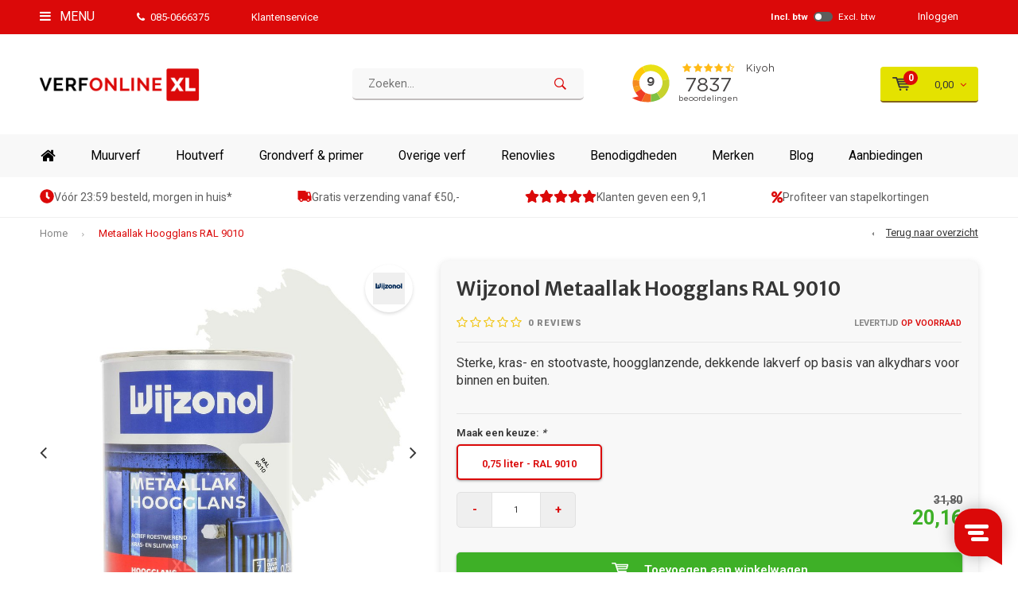

--- FILE ---
content_type: text/html;charset=utf-8
request_url: https://www.verfonline-xl.nl/metaallak-hoogglans-ral-9010.html
body_size: 17002
content:
<!DOCTYPE html>
<html lang="nl">
  <head>
  <script async src="https://www.googleoptimize.com/optimize.js?id=OPT-T9PNK8M"></script>
              
    <meta charset="utf-8"/>
<!-- [START] 'blocks/head.rain' -->
<!--

  (c) 2008-2026 Lightspeed Netherlands B.V.
  http://www.lightspeedhq.com
  Generated: 16-01-2026 @ 18:02:16

-->
<link rel="canonical" href="https://www.verfonline-xl.nl/metaallak-hoogglans-ral-9010.html"/>
<link rel="alternate" href="https://www.verfonline-xl.nl/index.rss" type="application/rss+xml" title="Nieuwe producten"/>
<meta name="robots" content="noodp,noydir"/>
<meta name="google-site-verification" content="p9xsYatfStKWkQCwFLLDqyYpHahGJynC48YvT4VcUQg"/>
<meta name="google-site-verification" content="&lt;meta name=&quot;facebook-domain-verification&quot; content=&quot;hppknwp11lo7bf5ywhdvtfenzs1e0g&quot; /&gt;"/>
<meta property="og:url" content="https://www.verfonline-xl.nl/metaallak-hoogglans-ral-9010.html?source=facebook"/>
<meta property="og:site_name" content="VerfonlineXL"/>
<meta property="og:title" content="Metaallak Hoogglans RAL 9010"/>
<meta property="og:description" content="Sterke, kras- en stootvaste, hoogglanzende, dekkende lakverf op basis van alkydhars voor binnen en buiten."/>
<meta property="og:image" content="https://cdn.webshopapp.com/shops/65805/files/424588273/wijzonol-metaallak-hoogglans-ral-9010.jpg"/>
<!--[if lt IE 9]>
<script src="https://cdn.webshopapp.com/assets/html5shiv.js?2025-02-20"></script>
<![endif]-->
<!-- [END] 'blocks/head.rain' -->
    
    <!-- Google Tag Manager -->
<script>(function(w,d,s,l,i){w[l]=w[l]||[];w[l].push({'gtm.start':
new Date().getTime(),event:'gtm.js'});var f=d.getElementsByTagName(s)[0],
j=d.createElement(s),dl=l!='dataLayer'?'&l='+l:'';j.async=true;j.src=
'https://sst.verfonline-xl.nl/gtm.js?id='+i+dl;f.parentNode.insertBefore(j,f);
})(window,document,'script','dataLayer','GTM-5DMKCGN');</script>
<!-- End Google Tag Manager -->
    
        	<title>Metaallak Hoogglans RAL 9010 - VerfonlineXL</title>
  	          <meta name="description" content="Sterke, kras- en stootvaste, hoogglanzende, dekkende lakverf op basis van alkydhars voor binnen en buiten." />
        <meta name="keywords" content="Wijzonol, Metaallak, Hoogglans, RAL, 9010, Verfonlinexl,verf,grondverf,lak,aflak,primer,tex,,latex,muurverf,kit,rol,roller,kwast,online,actie,Sigma,Sikkens,WIjzonol,S2u,Finura,Schakelverf,EPS,Sigmatex,Alphatex,Sigmatin,Devetaal,Alphacryl,projecttex,a" />
    <meta name="viewport" content="width=device-width, initial-scale=1.0">
    <meta name="apple-mobile-web-app-capable" content="yes">
    <meta name="apple-mobile-web-app-status-bar-style" content="black">


    <link rel="shortcut icon" href="https://cdn.webshopapp.com/shops/65805/themes/171745/assets/favicon.ico?20251229142154" type="image/x-icon" />
    <link href='//fonts.googleapis.com/css?family=Roboto:400,300,600,700,800,900' rel='stylesheet' type='text/css'>
    <link href='//fonts.googleapis.com/css?family=Merriweather%20Sans:400,300,600,700,800,900' rel='stylesheet' type='text/css'>
    <link rel="shortcut icon" href="https://cdn.webshopapp.com/shops/65805/themes/171745/assets/favicon.ico?20251229142154" type="image/x-icon" /> 
    <link rel="stylesheet" href="https://cdn.webshopapp.com/shops/65805/themes/171745/assets/bootstrap.css?20260102194029" />
    <link rel="stylesheet" href="https://cdn.webshopapp.com/shops/65805/themes/171745/assets/font-awesome-min.css?20260102194029" />
    <link rel="stylesheet" href="https://cdn.webshopapp.com/shops/65805/themes/171745/assets/ionicons.css?20260102194029" />
    <link rel="stylesheet" href="https://cdn.webshopapp.com/shops/65805/themes/171745/assets/transition.css?20260102194029" />
    <link rel="stylesheet" href="https://cdn.webshopapp.com/shops/65805/themes/171745/assets/dropdown.css?20260102194029" />
    <link rel="stylesheet" href="https://cdn.webshopapp.com/shops/65805/themes/171745/assets/checkbox.css?20260102194029" />
    <link rel="stylesheet" href="https://cdn.webshopapp.com/shops/65805/themes/171745/assets/owl-carousel.css?20260102194029" />
    <link rel="stylesheet" href="https://cdn.webshopapp.com/shops/65805/themes/171745/assets/jquery-fancybox.css?20260102194029" />
    <link rel="stylesheet" href="https://cdn.webshopapp.com/shops/65805/themes/171745/assets/jquery-custom-scrollbar.css?20260102194029" />
    <link rel="stylesheet" href="https://cdn.webshopapp.com/shops/65805/themes/171745/assets/style.css?20260102194029" />    
    <link rel="stylesheet" href="https://cdn.webshopapp.com/assets/gui-2-0.css?2025-02-20" />
    <link rel="stylesheet" href="https://cdn.webshopapp.com/assets/gui-responsive-2-0.css?2025-02-20" />   
    <link rel="stylesheet" href="https://cdn.webshopapp.com/shops/65805/themes/171745/assets/custom.css?20260102194029" />
    <link rel="stylesheet" href="https://cdn.webshopapp.com/shops/65805/themes/171745/assets/settings.css?20260102194029" /> 
    <link rel="stylesheet" href="https://cdn.webshopapp.com/shops/65805/themes/171745/assets/new.css?20260102194029" />
    <link rel="stylesheet" href="https://cdn.webshopapp.com/shops/65805/themes/171745/assets/wsa-css.css?20260102194029" />
    <link rel="stylesheet" href="https://cdn.webshopapp.com/shops/65805/themes/171745/assets/shopmonkey.css?20260102194029" />
    
    <script src="https://cdn.webshopapp.com/assets/jquery-1-9-1.js?2025-02-20"></script>
    <script src="https://cdn.webshopapp.com/assets/jquery-ui-1-10-1.js?2025-02-20"></script>   
    
    <script type='text/javascript' src='https://cdn.webshopapp.com/shops/65805/themes/171745/assets/js-cookie.js?20260102194029'></script>
    <script type="text/javascript" src="https://cdn.webshopapp.com/shops/65805/themes/171745/assets/transition.js?20260102194029"></script>
    <script type="text/javascript" src="https://cdn.webshopapp.com/shops/65805/themes/171745/assets/dropdown.js?20260102194029"></script>
    <script type="text/javascript" src="https://cdn.webshopapp.com/shops/65805/themes/171745/assets/checkbox.js?20260102194029"></script>
    <script type="text/javascript" src="https://cdn.webshopapp.com/shops/65805/themes/171745/assets/owl-carousel.js?20260102194029"></script>
    <script type="text/javascript" src="https://cdn.webshopapp.com/shops/65805/themes/171745/assets/jquery-fancybox.js?20260102194029"></script>
    <script type="text/javascript" src="https://cdn.webshopapp.com/shops/65805/themes/171745/assets/jquery-custom-scrollbar.js?20260102194029"></script>
    <script type="text/javascript" src="https://cdn.webshopapp.com/shops/65805/themes/171745/assets/jquery-countdown-min.js?20260102194029"></script>
    <script type="text/javascript" src="https://cdn.webshopapp.com/shops/65805/themes/171745/assets/global.js?20260102194029"></script>
    <script type="text/javascript" src="https://cdn.webshopapp.com/shops/65805/themes/171745/assets/shopmonkey.js?20260102194029?1768582936"></script>

    <script type="text/javascript" src="https://cdn.webshopapp.com/shops/65805/themes/171745/assets/jcarousel.js?20260102194029"></script>
    <script type="text/javascript" src="https://cdn.webshopapp.com/assets/gui.js?2025-02-20"></script>
    <script type="text/javascript" src="https://cdn.webshopapp.com/assets/gui-responsive-2-0.js?2025-02-20"></script>
        <ul class="hidden-data hidden" style="display:none !important;"><li>65805</li><li>171745</li><li>ja</li><li>nl</li><li>live</li><li></li><li>https://www.verfonline-xl.nl/</li></ul>
    
    <meta name="msapplication-config" content="https://cdn.webshopapp.com/shops/65805/themes/171745/assets/browserconfig.xml?20260102194029">
<meta property="og:title" content="Metaallak Hoogglans RAL 9010">
<meta property="og:type" content="website"> 
<meta property="og:description" content="Sterke, kras- en stootvaste, hoogglanzende, dekkende lakverf op basis van alkydhars voor binnen en buiten.">
<meta property="og:site_name" content="VerfonlineXL">
<meta property="og:url" content="https://www.verfonline-xl.nl/">
<meta property="og:image" content="https://cdn.webshopapp.com/shops/65805/themes/171745/v/2770249/assets/banner-1.jpg?20251229142153">
<meta name="twitter:title" content="Metaallak Hoogglans RAL 9010">
<meta name="twitter:description" content="Sterke, kras- en stootvaste, hoogglanzende, dekkende lakverf op basis van alkydhars voor binnen en buiten.">
<meta name="twitter:site" content="VerfonlineXL">
<meta name="twitter:card" content="https://cdn.webshopapp.com/shops/65805/themes/171745/assets/logo.png?20251229142154">
<meta name="twitter:image" content="https://cdn.webshopapp.com/shops/65805/themes/171745/v/2770249/assets/banner-1.jpg?20251229142153">
<ul class="hidden-data hidden"><li>65805</li><li>171745</li><li>ja</li><li>nl</li><li>live</li><li></li><li>https://www.verfonline-xl.nl/</li></ul>
<script type="application/ld+json">
  [
        {
      "@context": "http://schema.org",
      "@type": "Product", 
      "name": "Wijzonol Metaallak Hoogglans RAL 9010",
      "url": "https://www.verfonline-xl.nl/metaallak-hoogglans-ral-9010.html",
      "brand": "Wijzonol",      "description": "Sterke, kras- en stootvaste, hoogglanzende, dekkende lakverf op basis van alkydhars voor binnen en buiten.",      "image": "https://cdn.webshopapp.com/shops/65805/files/424588273/300x250x2/wijzonol-metaallak-hoogglans-ral-9010.jpg",      "gtin13": "8712952068732",            "sku": "201765",      "offers": {
        "@type": "Offer",
        "price": "20.16",        "url": "https://www.verfonline-xl.nl/metaallak-hoogglans-ral-9010.html",
        "priceValidUntil": "2027-01-16",
        "priceCurrency": "EUR",
          "availability": "https://schema.org/InStock",
          "inventoryLevel": "105"
              }
          },
               {
      "@context": "http://schema.org/",
      "@type": "Organization",
      "url": "https://www.verfonline-xl.nl/",
      "name": "VerfonlineXL",
      "legalName": "VerfonlineXL",
      "description": "Sterke, kras- en stootvaste, hoogglanzende, dekkende lakverf op basis van alkydhars voor binnen en buiten.",
      "logo": "https://cdn.webshopapp.com/shops/65805/themes/171745/assets/logo.png?20251229142154",
      "image": "https://cdn.webshopapp.com/shops/65805/themes/171745/v/2770249/assets/banner-1.jpg?20251229142153",
      "contactPoint": {
        "@type": "ContactPoint",
        "contactType": "Customer service",
        "telephone": ""
      },
      "address": {
        "@type": "PostalAddress",
        "streetAddress": "",
        "addressLocality": "",
        "postalCode": "",
        "addressCountry": "NL"
      }
      ,
      "aggregateRating": {
          "@type": "AggregateRating",
          "bestRating": "10",
          "worstRating": "1",
          "ratingValue": "9,3",
          "reviewCount": "1010",
          "url":"https://www.kiyoh.com/reviews/1043360/verfonline-xl"
      }
          },
    { 
      "@context": "http://schema.org", 
      "@type": "WebSite", 
      "url": "https://www.verfonline-xl.nl/", 
      "name": "VerfonlineXL",
      "description": "Sterke, kras- en stootvaste, hoogglanzende, dekkende lakverf op basis van alkydhars voor binnen en buiten.",
      "author": [
        {
          "@type": "Organization",
          "url": "https://www.dmws.nl/",
          "name": "DMWS B.V.",
          "address": {
            "@type": "PostalAddress",
            "streetAddress": "Klokgebouw 195 (Strijp-S)",
            "addressLocality": "Eindhoven",
            "addressRegion": "NB",
            "postalCode": "5617 AB",
            "addressCountry": "NL"
          }
        }
      ]
    }
  ]
</script>    <meta name="google-site-verification" content="NE9SiMtwCnjTUm8m0gr-RbFsvnQV9as5k6Uj2aSsmXA" />
    <meta name="facebook-domain-verification" content="q32vvtvj3baty844xfh2zcor43n6c2" />
  
    <script type="text/javascript">
window.Trengo = window.Trengo || {};
window.Trengo.key = 'zNXRXNMEaul5AEK3G4bl';
(function(d, script, t) {
    script = d.createElement('script');
    script.type = 'text/javascript';
    script.async = true;
    script.src = 'https://static.widget.trengo.eu/embed.js';
    d.getElementsByTagName('head')[0].appendChild(script);
}(document));
</script>
  </head>
  <body id="body"> 
    
    <!-- Google Tag Manager (noscript) -->
<noscript><iframe src="https://sst.verfonline-xl.nl/ns.html?id=GTM-5DMKCGN"
height="0" width="0" style="display:none;visibility:hidden"></iframe></noscript>
<!-- End Google Tag Manager (noscript) -->
    
    

<div class="menu-wrap">
    <div class="close-menu"><i class="ion ion-ios-close-empty"></i></div>
    <div class="menu-box">
      <div class="menu-logo large"><a href="https://www.verfonline-xl.nl/"><img src="https://cdn.webshopapp.com/shops/65805/themes/171745/assets/logo-light.png?20251229142154" alt="VerfonlineXL"></a></div>     
                    <ul>
          <li><a href="https://www.verfonline-xl.nl/">Home</a></li>
                      <li><a href="https://www.verfonline-xl.nl/muurverf/">Muurverf</a><span class="more-cats"><span class="plus-min"></span></span>                              <ul class="sub ">
                                      <li><a href="https://www.verfonline-xl.nl/muurverf/muurverf-binnen/">Muurverf binnen</a>                                          </li>
                                      <li><a href="https://www.verfonline-xl.nl/muurverf/muurverf-buiten/">Muurverf buiten</a>                                          </li>
                                      <li><a href="https://www.verfonline-xl.nl/muurverf/speciale-muurverf/">Speciale muurverf</a><span class="more-cats"><span class="plus-min"></span></span>                                              <ul class="sub ">
                                                      <li><a href="https://www.verfonline-xl.nl/muurverf/speciale-muurverf/afwasbare-muurverf/"><i class="fa fa-circle" aria-hidden="true"></i>Afwasbare muurverf</a></li>  
                                                      <li><a href="https://www.verfonline-xl.nl/muurverf/speciale-muurverf/badkamer-verf/"><i class="fa fa-circle" aria-hidden="true"></i>Badkamer verf</a></li>  
                                                      <li><a href="https://www.verfonline-xl.nl/muurverf/speciale-muurverf/betonlook-verf/"><i class="fa fa-circle" aria-hidden="true"></i>Betonlook verf</a></li>  
                                                      <li><a href="https://www.verfonline-xl.nl/muurverf/speciale-muurverf/isolerende-verf/"><i class="fa fa-circle" aria-hidden="true"></i>Isolerende verf</a></li>  
                                                      <li><a href="https://www.verfonline-xl.nl/muurverf/speciale-muurverf/keukenverf/"><i class="fa fa-circle" aria-hidden="true"></i>Keukenverf</a></li>  
                                                      <li><a href="https://www.verfonline-xl.nl/muurverf/speciale-muurverf/magneetverf/"><i class="fa fa-circle" aria-hidden="true"></i>Magneetverf</a></li>  
                                                      <li><a href="https://www.verfonline-xl.nl/muurverf/speciale-muurverf/matte-muurverf/"><i class="fa fa-circle" aria-hidden="true"></i>Matte muurverf</a></li>  
                                                      <li><a href="https://www.verfonline-xl.nl/muurverf/speciale-muurverf/metallic-muurverf/"><i class="fa fa-circle" aria-hidden="true"></i>Metallic muurverf</a></li>  
                                                      <li><a href="https://www.verfonline-xl.nl/muurverf/speciale-muurverf/muurcoating/"><i class="fa fa-circle" aria-hidden="true"></i>Muurcoating</a></li>  
                                                      <li><a href="https://www.verfonline-xl.nl/muurverf/speciale-muurverf/plafondverf/"><i class="fa fa-circle" aria-hidden="true"></i>Plafondverf</a></li>  
                                                      <li><a href="https://www.verfonline-xl.nl/muurverf/speciale-muurverf/schoolbordverf/"><i class="fa fa-circle" aria-hidden="true"></i>Schoolbordverf</a></li>  
                                                      <li><a href="https://www.verfonline-xl.nl/muurverf/speciale-muurverf/spachtelputz/"><i class="fa fa-circle" aria-hidden="true"></i>Spachtelputz</a></li>  
                                                      <li><a href="https://www.verfonline-xl.nl/muurverf/speciale-muurverf/structuurverf/"><i class="fa fa-circle" aria-hidden="true"></i>Structuurverf</a></li>  
                                                      <li><a href="https://www.verfonline-xl.nl/muurverf/speciale-muurverf/tegelverf/"><i class="fa fa-circle" aria-hidden="true"></i>Tegelverf</a></li>  
                                                      <li><a href="https://www.verfonline-xl.nl/muurverf/speciale-muurverf/waterdamp-doorlatende-muurverf/"><i class="fa fa-circle" aria-hidden="true"></i>Waterdamp doorlatende muurverf</a></li>  
                                                      <li><a href="https://www.verfonline-xl.nl/muurverf/speciale-muurverf/zijdeglans-muurverf/"><i class="fa fa-circle" aria-hidden="true"></i>Zijdeglans muurverf</a></li>  
                                                  </ul>  
                                          </li>
                                      <li><a href="https://www.verfonline-xl.nl/muurverf/merken/">Merken</a><span class="more-cats"><span class="plus-min"></span></span>                                              <ul class="sub ">
                                                      <li><a href="https://www.verfonline-xl.nl/muurverf/merken/sikkens/"><i class="fa fa-circle" aria-hidden="true"></i>Sikkens</a></li>  
                                                      <li><a href="https://www.verfonline-xl.nl/muurverf/merken/sigma/"><i class="fa fa-circle" aria-hidden="true"></i>Sigma</a></li>  
                                                      <li><a href="https://www.verfonline-xl.nl/muurverf/merken/wijzonol/"><i class="fa fa-circle" aria-hidden="true"></i>Wijzonol</a></li>  
                                                      <li><a href="https://www.verfonline-xl.nl/muurverf/merken/flexa/"><i class="fa fa-circle" aria-hidden="true"></i>Flexa</a></li>  
                                                      <li><a href="https://www.verfonline-xl.nl/muurverf/merken/histor/"><i class="fa fa-circle" aria-hidden="true"></i>Histor</a></li>  
                                                  </ul>  
                                          </li>
                                      <li><a href="https://www.verfonline-xl.nl/muurverf/kleur/">Kleur</a><span class="more-cats"><span class="plus-min"></span></span>                                              <ul class="sub ">
                                                      <li><a href="https://www.verfonline-xl.nl/muurverf/kleur/witte-muurverf/"><i class="fa fa-circle" aria-hidden="true"></i>Witte muurverf</a></li>  
                                                  </ul>  
                                          </li>
                                  </ul>
                          </li>
                      <li><a href="https://www.verfonline-xl.nl/houtverf/">Houtverf</a><span class="more-cats"><span class="plus-min"></span></span>                              <ul class="sub ">
                                      <li><a href="https://www.verfonline-xl.nl/houtverf/binnenverf-hout/">Binnenverf hout</a>                                          </li>
                                      <li><a href="https://www.verfonline-xl.nl/houtverf/buitenverf-hout/">Buitenverf hout</a><span class="more-cats"><span class="plus-min"></span></span>                                              <ul class="sub ">
                                                      <li><a href="https://www.verfonline-xl.nl/houtverf/buitenverf-hout/sikkens-buitenlak/"><i class="fa fa-circle" aria-hidden="true"></i>Sikkens buitenlak</a></li>  
                                                  </ul>  
                                          </li>
                                      <li><a href="https://www.verfonline-xl.nl/houtverf/speciale-houtverf/">Speciale houtverf</a><span class="more-cats"><span class="plus-min"></span></span>                                              <ul class="sub ">
                                                      <li><a href="https://www.verfonline-xl.nl/houtverf/speciale-houtverf/blanke-lak/"><i class="fa fa-circle" aria-hidden="true"></i>Blanke lak</a></li>  
                                                      <li><a href="https://www.verfonline-xl.nl/houtverf/speciale-houtverf/polyurethaan-lak/"><i class="fa fa-circle" aria-hidden="true"></i>Polyurethaan lak</a></li>  
                                                      <li><a href="https://www.verfonline-xl.nl/houtverf/speciale-houtverf/schakelverf/"><i class="fa fa-circle" aria-hidden="true"></i>Schakelverf</a></li>  
                                                      <li><a href="https://www.verfonline-xl.nl/houtverf/speciale-houtverf/sneldrogende-houtverf/"><i class="fa fa-circle" aria-hidden="true"></i>Sneldrogende houtverf</a></li>  
                                                      <li><a href="https://www.verfonline-xl.nl/houtverf/speciale-houtverf/trapverf/"><i class="fa fa-circle" aria-hidden="true"></i>Trapverf</a></li>  
                                                  </ul>  
                                          </li>
                                      <li><a href="https://www.verfonline-xl.nl/houtverf/merken/">Merken</a><span class="more-cats"><span class="plus-min"></span></span>                                              <ul class="sub ">
                                                      <li><a href="https://www.verfonline-xl.nl/houtverf/merken/sikkens/"><i class="fa fa-circle" aria-hidden="true"></i>Sikkens</a></li>  
                                                      <li><a href="https://www.verfonline-xl.nl/houtverf/merken/sigma/"><i class="fa fa-circle" aria-hidden="true"></i>Sigma</a></li>  
                                                      <li><a href="https://www.verfonline-xl.nl/houtverf/merken/wijzonol/"><i class="fa fa-circle" aria-hidden="true"></i>Wijzonol</a></li>  
                                                  </ul>  
                                          </li>
                                  </ul>
                          </li>
                      <li><a href="https://www.verfonline-xl.nl/grondverf-primer/">Grondverf &amp; primer</a><span class="more-cats"><span class="plus-min"></span></span>                              <ul class="sub ">
                                      <li><a href="https://www.verfonline-xl.nl/grondverf-primer/grondverf-hout/">Grondverf hout</a>                                          </li>
                                      <li><a href="https://www.verfonline-xl.nl/grondverf-primer/kunststof-primer/">Kunststof primer</a>                                          </li>
                                      <li><a href="https://www.verfonline-xl.nl/grondverf-primer/mdf-grondverf/">MDF grondverf</a>                                          </li>
                                      <li><a href="https://www.verfonline-xl.nl/grondverf-primer/hechtprimer-voor-aluminium/">Hechtprimer voor aluminium</a>                                          </li>
                                      <li><a href="https://www.verfonline-xl.nl/grondverf-primer/speciale-grondverf-primer/">Speciale grondverf &amp; primer</a><span class="more-cats"><span class="plus-min"></span></span>                                              <ul class="sub ">
                                                      <li><a href="https://www.verfonline-xl.nl/grondverf-primer/speciale-grondverf-primer/ijzermenie/"><i class="fa fa-circle" aria-hidden="true"></i>IJzermenie</a></li>  
                                                      <li><a href="https://www.verfonline-xl.nl/grondverf-primer/speciale-grondverf-primer/grondverf-waterbasis/"><i class="fa fa-circle" aria-hidden="true"></i>Grondverf waterbasis</a></li>  
                                                      <li><a href="https://www.verfonline-xl.nl/grondverf-primer/speciale-grondverf-primer/sneldrogende-grondverf/"><i class="fa fa-circle" aria-hidden="true"></i>Sneldrogende grondverf</a></li>  
                                                      <li><a href="https://www.verfonline-xl.nl/grondverf-primer/speciale-grondverf-primer/grondverf-buiten/"><i class="fa fa-circle" aria-hidden="true"></i>Grondverf buiten</a></li>  
                                                  </ul>  
                                          </li>
                                      <li><a href="https://www.verfonline-xl.nl/grondverf-primer/grondverf-primer-merken/">Grondverf &amp; primer merken</a><span class="more-cats"><span class="plus-min"></span></span>                                              <ul class="sub ">
                                                      <li><a href="https://www.verfonline-xl.nl/grondverf-primer/grondverf-primer-merken/sikkens/"><i class="fa fa-circle" aria-hidden="true"></i>Sikkens</a></li>  
                                                      <li><a href="https://www.verfonline-xl.nl/grondverf-primer/grondverf-primer-merken/sigma/"><i class="fa fa-circle" aria-hidden="true"></i>Sigma</a></li>  
                                                      <li><a href="https://www.verfonline-xl.nl/grondverf-primer/grondverf-primer-merken/wijzonol/"><i class="fa fa-circle" aria-hidden="true"></i>Wijzonol</a></li>  
                                                  </ul>  
                                          </li>
                                  </ul>
                          </li>
                      <li><a href="https://www.verfonline-xl.nl/benodigdheden/">Benodigdheden</a><span class="more-cats"><span class="plus-min"></span></span>                              <ul class="sub ">
                                      <li><a href="https://www.verfonline-xl.nl/benodigdheden/afdekfolie/">Afdekfolie</a>                                          </li>
                                      <li><a href="https://www.verfonline-xl.nl/benodigdheden/gereedschap/">Gereedschap</a><span class="more-cats"><span class="plus-min"></span></span>                                              <ul class="sub ">
                                                      <li><a href="https://www.verfonline-xl.nl/benodigdheden/gereedschap/verfspuit/"><i class="fa fa-circle" aria-hidden="true"></i>Verfspuit</a></li>  
                                                      <li><a href="https://www.verfonline-xl.nl/benodigdheden/gereedschap/plamuurmes/"><i class="fa fa-circle" aria-hidden="true"></i>Plamuurmes</a></li>  
                                                      <li><a href="https://www.verfonline-xl.nl/benodigdheden/gereedschap/overig-gereedschap/"><i class="fa fa-circle" aria-hidden="true"></i>Overig gereedschap</a></li>  
                                                  </ul>  
                                          </li>
                                      <li><a href="https://www.verfonline-xl.nl/benodigdheden/kit/">Kit</a><span class="more-cats"><span class="plus-min"></span></span>                                              <ul class="sub ">
                                                      <li><a href="https://www.verfonline-xl.nl/benodigdheden/kit/acrylaatkit/"><i class="fa fa-circle" aria-hidden="true"></i>Acrylaatkit</a></li>  
                                                      <li><a href="https://www.verfonline-xl.nl/benodigdheden/kit/beglazingskit/"><i class="fa fa-circle" aria-hidden="true"></i>Beglazingskit</a></li>  
                                                  </ul>  
                                          </li>
                                      <li><a href="https://www.verfonline-xl.nl/benodigdheden/kwasten/">Kwasten</a>                                          </li>
                                      <li><a href="https://www.verfonline-xl.nl/benodigdheden/lijm/">Lijm</a><span class="more-cats"><span class="plus-min"></span></span>                                              <ul class="sub ">
                                                      <li><a href="https://www.verfonline-xl.nl/benodigdheden/lijm/behanglijm/"><i class="fa fa-circle" aria-hidden="true"></i>Behanglijm</a></li>  
                                                      <li><a href="https://www.verfonline-xl.nl/benodigdheden/lijm/overige-lijm/"><i class="fa fa-circle" aria-hidden="true"></i>Overige lijm</a></li>  
                                                  </ul>  
                                          </li>
                                      <li><a href="https://www.verfonline-xl.nl/benodigdheden/oplosmiddelen/">Oplosmiddelen</a>                                          </li>
                                      <li><a href="https://www.verfonline-xl.nl/benodigdheden/renovlies-behang/">Renovlies behang</a>                                          </li>
                                      <li><a href="https://www.verfonline-xl.nl/benodigdheden/schoonmaken-onderhoud/">Schoonmaken &amp; onderhoud</a><span class="more-cats"><span class="plus-min"></span></span>                                              <ul class="sub ">
                                                      <li><a href="https://www.verfonline-xl.nl/benodigdheden/schoonmaken-onderhoud/afbijtmiddel/"><i class="fa fa-circle" aria-hidden="true"></i>Afbijtmiddel</a></li>  
                                                      <li><a href="https://www.verfonline-xl.nl/benodigdheden/schoonmaken-onderhoud/overige-schoonmaakmiddelen/"><i class="fa fa-circle" aria-hidden="true"></i>Overige schoonmaakmiddelen</a></li>  
                                                  </ul>  
                                          </li>
                                      <li><a href="https://www.verfonline-xl.nl/benodigdheden/schuurpapier/">Schuurpapier</a>                                          </li>
                                      <li><a href="https://www.verfonline-xl.nl/benodigdheden/tape/">Tape</a><span class="more-cats"><span class="plus-min"></span></span>                                              <ul class="sub ">
                                                      <li><a href="https://www.verfonline-xl.nl/benodigdheden/tape/schilderstape/"><i class="fa fa-circle" aria-hidden="true"></i>Schilderstape</a></li>  
                                                      <li><a href="https://www.verfonline-xl.nl/benodigdheden/tape/duct-tape/"><i class="fa fa-circle" aria-hidden="true"></i>Duct tape</a></li>  
                                                      <li><a href="https://www.verfonline-xl.nl/benodigdheden/tape/dubbelzijdige-tape/"><i class="fa fa-circle" aria-hidden="true"></i>Dubbelzijdige tape</a></li>  
                                                  </ul>  
                                          </li>
                                      <li><a href="https://www.verfonline-xl.nl/benodigdheden/verfemmers-bakjes/">Verfemmers &amp; bakjes</a><span class="more-cats"><span class="plus-min"></span></span>                                              <ul class="sub ">
                                                      <li><a href="https://www.verfonline-xl.nl/benodigdheden/verfemmers-bakjes/verfemmers-inzetjes/"><i class="fa fa-circle" aria-hidden="true"></i>Verfemmers &amp; inzetjes</a></li>  
                                                      <li><a href="https://www.verfonline-xl.nl/benodigdheden/verfemmers-bakjes/verfbakjes-inzetjes/"><i class="fa fa-circle" aria-hidden="true"></i>Verfbakjes &amp; inzetjes</a></li>  
                                                      <li><a href="https://www.verfonline-xl.nl/benodigdheden/verfemmers-bakjes/verfroosters/"><i class="fa fa-circle" aria-hidden="true"></i>Verfroosters</a></li>  
                                                  </ul>  
                                          </li>
                                      <li><a href="https://www.verfonline-xl.nl/benodigdheden/verfroller/">Verfroller</a><span class="more-cats"><span class="plus-min"></span></span>                                              <ul class="sub ">
                                                      <li><a href="https://www.verfonline-xl.nl/benodigdheden/verfroller/lakrollers/"><i class="fa fa-circle" aria-hidden="true"></i>Lakrollers</a></li>  
                                                      <li><a href="https://www.verfonline-xl.nl/benodigdheden/verfroller/muurverfrollers/"><i class="fa fa-circle" aria-hidden="true"></i>Muurverfrollers</a></li>  
                                                      <li><a href="https://www.verfonline-xl.nl/benodigdheden/verfroller/behangrollers/"><i class="fa fa-circle" aria-hidden="true"></i>Behangrollers</a></li>  
                                                      <li><a href="https://www.verfonline-xl.nl/benodigdheden/verfroller/verfroller-beugel/"><i class="fa fa-circle" aria-hidden="true"></i>Verfroller beugel</a></li>  
                                                  </ul>  
                                          </li>
                                      <li><a href="https://www.verfonline-xl.nl/benodigdheden/vinylbehang/">Vinylbehang</a>                                          </li>
                                      <li><a href="https://www.verfonline-xl.nl/benodigdheden/kitten-lijmen/">Kitten &amp; lijmen</a>                                          </li>
                                      <li><a href="https://www.verfonline-xl.nl/benodigdheden/schuren/">Schuren</a><span class="more-cats"><span class="plus-min"></span></span>                                              <ul class="sub ">
                                                      <li><a href="https://www.verfonline-xl.nl/benodigdheden/schuren/schuurpapier-en-pads/"><i class="fa fa-circle" aria-hidden="true"></i>Schuurpapier en pads</a></li>  
                                                  </ul>  
                                          </li>
                                      <li><a href="https://www.verfonline-xl.nl/benodigdheden/vulmiddel-plamuur-en-stopverf/">Vulmiddel, plamuur en stopverf</a><span class="more-cats"><span class="plus-min"></span></span>                                              <ul class="sub ">
                                                      <li><a href="https://www.verfonline-xl.nl/benodigdheden/vulmiddel-plamuur-en-stopverf/vulmiddel/"><i class="fa fa-circle" aria-hidden="true"></i>Vulmiddel</a></li>  
                                                      <li><a href="https://www.verfonline-xl.nl/benodigdheden/vulmiddel-plamuur-en-stopverf/plamuur/"><i class="fa fa-circle" aria-hidden="true"></i>Plamuur</a></li>  
                                                      <li><a href="https://www.verfonline-xl.nl/benodigdheden/vulmiddel-plamuur-en-stopverf/stopverf/"><i class="fa fa-circle" aria-hidden="true"></i>Stopverf</a></li>  
                                                      <li><a href="https://www.verfonline-xl.nl/benodigdheden/vulmiddel-plamuur-en-stopverf/houtrotvuller/"><i class="fa fa-circle" aria-hidden="true"></i>Houtrotvuller</a></li>  
                                                  </ul>  
                                          </li>
                                  </ul>
                          </li>
                      <li><a href="https://www.verfonline-xl.nl/overige-verf/">Overige verf</a><span class="more-cats"><span class="plus-min"></span></span>                              <ul class="sub ">
                                      <li><a href="https://www.verfonline-xl.nl/overige-verf/betonverf/">Betonverf</a>                                          </li>
                                      <li><a href="https://www.verfonline-xl.nl/overige-verf/beits/">Beits</a><span class="more-cats"><span class="plus-min"></span></span>                                              <ul class="sub ">
                                                      <li><a href="https://www.verfonline-xl.nl/overige-verf/beits/binnenbeits/"><i class="fa fa-circle" aria-hidden="true"></i>Binnenbeits</a></li>  
                                                      <li><a href="https://www.verfonline-xl.nl/overige-verf/beits/buitenbeits/"><i class="fa fa-circle" aria-hidden="true"></i>Buitenbeits</a></li>  
                                                      <li><a href="https://www.verfonline-xl.nl/overige-verf/beits/dekkende-beits/"><i class="fa fa-circle" aria-hidden="true"></i>Dekkende beits</a></li>  
                                                      <li><a href="https://www.verfonline-xl.nl/overige-verf/beits/hardhout-beits/"><i class="fa fa-circle" aria-hidden="true"></i>Hardhout beits </a></li>  
                                                      <li><a href="https://www.verfonline-xl.nl/overige-verf/beits/schutting-beits/"><i class="fa fa-circle" aria-hidden="true"></i>Schutting beits</a></li>  
                                                      <li><a href="https://www.verfonline-xl.nl/overige-verf/beits/steigerhoutbeits/"><i class="fa fa-circle" aria-hidden="true"></i>Steigerhoutbeits</a></li>  
                                                      <li><a href="https://www.verfonline-xl.nl/overige-verf/beits/transparante-beits/"><i class="fa fa-circle" aria-hidden="true"></i>Transparante beits</a></li>  
                                                      <li><a href="https://www.verfonline-xl.nl/overige-verf/beits/tuinbeits/"><i class="fa fa-circle" aria-hidden="true"></i>Tuinbeits</a></li>  
                                                      <li><a href="https://www.verfonline-xl.nl/overige-verf/beits/vloerbeits/"><i class="fa fa-circle" aria-hidden="true"></i>Vloerbeits</a></li>  
                                                      <li><a href="https://www.verfonline-xl.nl/overige-verf/beits/waterbeits/"><i class="fa fa-circle" aria-hidden="true"></i>Waterbeits</a></li>  
                                                      <li><a href="https://www.verfonline-xl.nl/overige-verf/beits/merken/"><i class="fa fa-circle" aria-hidden="true"></i>Merken</a></li>  
                                                      <li><a href="https://www.verfonline-xl.nl/overige-verf/beits/kleur/"><i class="fa fa-circle" aria-hidden="true"></i>Kleur</a></li>  
                                                  </ul>  
                                          </li>
                                      <li><a href="https://www.verfonline-xl.nl/overige-verf/botenlak/">Botenlak</a>                                          </li>
                                      <li><a href="https://www.verfonline-xl.nl/overige-verf/hittebestendige-verf/">Hittebestendige verf</a>                                          </li>
                                      <li><a href="https://www.verfonline-xl.nl/overige-verf/houtolie/">Houtolie</a>                                          </li>
                                      <li><a href="https://www.verfonline-xl.nl/overige-verf/impregneermiddel/">Impregneermiddel</a>                                          </li>
                                      <li><a href="https://www.verfonline-xl.nl/overige-verf/krijtverf/">Krijtverf</a>                                          </li>
                                      <li><a href="https://www.verfonline-xl.nl/overige-verf/kunststof-verf/">Kunststof verf</a>                                          </li>
                                      <li><a href="https://www.verfonline-xl.nl/overige-verf/metaalverf/">Metaalverf</a>                                          </li>
                                      <li><a href="https://www.verfonline-xl.nl/overige-verf/metallic-lak/">Metallic lak</a>                                          </li>
                                      <li><a href="https://www.verfonline-xl.nl/overige-verf/radiatorlak/">Radiatorlak</a>                                          </li>
                                      <li><a href="https://www.verfonline-xl.nl/overige-verf/roest-verf/">Roest verf</a>                                          </li>
                                      <li><a href="https://www.verfonline-xl.nl/overige-verf/spuitbus-verf/">Spuitbus verf</a>                                          </li>
                                      <li><a href="https://www.verfonline-xl.nl/overige-verf/vernis/">Vernis</a>                                          </li>
                                      <li><a href="https://www.verfonline-xl.nl/overige-verf/vloerverf/">Vloerverf</a>                                          </li>
                                      <li><a href="https://www.verfonline-xl.nl/overige-verf/voorstrijk/">Voorstrijk</a><span class="more-cats"><span class="plus-min"></span></span>                                              <ul class="sub ">
                                                      <li><a href="https://www.verfonline-xl.nl/overige-verf/voorstrijk/alabastine/"><i class="fa fa-circle" aria-hidden="true"></i>Alabastine</a></li>  
                                                      <li><a href="https://www.verfonline-xl.nl/overige-verf/voorstrijk/badkamer/"><i class="fa fa-circle" aria-hidden="true"></i>Badkamer</a></li>  
                                                      <li><a href="https://www.verfonline-xl.nl/overige-verf/voorstrijk/beton/"><i class="fa fa-circle" aria-hidden="true"></i>Beton</a></li>  
                                                      <li><a href="https://www.verfonline-xl.nl/overige-verf/voorstrijk/buitenmuur/"><i class="fa fa-circle" aria-hidden="true"></i>Buitenmuur</a></li>  
                                                      <li><a href="https://www.verfonline-xl.nl/overige-verf/voorstrijk/gipsplaat/"><i class="fa fa-circle" aria-hidden="true"></i>Gipsplaat</a></li>  
                                                      <li><a href="https://www.verfonline-xl.nl/overige-verf/voorstrijk/stucwerk/"><i class="fa fa-circle" aria-hidden="true"></i>Stucwerk</a></li>  
                                                  </ul>  
                                          </li>
                                  </ul>
                          </li>
                      <li><a href="https://www.verfonline-xl.nl/aanbiedingen/">Aanbiedingen</a>                          </li>
                      <li><a href="https://www.verfonline-xl.nl/verf/">Verf</a><span class="more-cats"><span class="plus-min"></span></span>                              <ul class="sub ">
                                      <li><a href="https://www.verfonline-xl.nl/verf/schoolbordverf/">Schoolbordverf</a>                                          </li>
                                      <li><a href="https://www.verfonline-xl.nl/verf/buitenverf/">Buitenverf</a>                                          </li>
                                  </ul>
                          </li>
                    
                    <li><a href="https://www.verfonline-xl.nl/muurverf/" >Muurverf</a></li>
                    <li><a href="https://www.verfonline-xl.nl/houtverf/" >Houtverf</a></li>
                    <li><a href="https://www.verfonline-xl.nl/grondverf-primer/" >Grondverf &amp; primer</a></li>
                    <li><a href="https://www.verfonline-xl.nl/overige-verf/" >Overige verf</a></li>
                    <li><a href="https://www.verfonline-xl.nl/benodigdheden/renovlies-behang/" >Renovlies</a></li>
                    <li><a href="https://www.verfonline-xl.nl/benodigdheden/" >Benodigdheden</a></li>
                    <li><a href="https://www.verfonline-xl.nl/brands/" >Merken</a></li>
                    <li><a href="https://www.verfonline-xl.nl/blogs/blog/" >Blog</a></li>
                    <li><a href="https://www.verfonline-xl.nl/aanbiedingen/" >Aanbiedingen</a></li>
                    
                                                    
                    
                    
        </ul>
      
    </div>
  </div>
  
  <div class="body-wrap">
    <header id="header">
     
     <div class="topbar light">
       <div class="container">
         
         
         <div class="info left">
           <ul>
             <li class="tabletmenu-btn"><a href="javascript:;" class="open-menu"><i class="fa fa-bars" aria-hidden="true"></i> Menu</a></li>
             <li class="dark"><a href="tel:085-0666375"><i class="fa fa-phone" aria-hidden="true"></i>085-0666375</a></li>             <a href="https://www.verfonline-xl.nl/service/"><li class="hidden-xs hidden-sm">Klantenservice</li></a>           </ul>
         </div>
         <div class="service right">
           <ul>
                          <li class="vat-switch" data-active="incl">
              <div>
                <input type="radio" name="vat" id="incl_vat" checked value="incl" data-other="excl">
                <label for="incl_vat">Incl. btw</label>
              </div>
              <div class="switch">
                <span></span>
              </div>
              <div>
                <input type="radio" name="vat" id="excl_vat" value="excl" data-other="incl">
                <label for="excl_vat">Excl. btw</label>
              </div>
            </li>
                                                                 
                           <li class="dark hidden-xs hidden-md"><a href="https://www.verfonline-xl.nl/account/">Inloggen</a></li>
                          <li class="hidden-lg"><a href="https://www.verfonline-xl.nl/account/"><i class="fa fa-user" aria-hidden="true"></i></a></li>
             <li class="dark  hidden-md hidden-lg"><a href="javascript:;" class="open-cart"><svg xmlns="http://www.w3.org/2000/svg" viewBox="0 0 16 12" enable-background="new 0 0 16 12"><style type="text/css">.st0{fill:#353535;}</style><title>Asset 1</title><g id="Layer_2"><g id="Capa_1"><circle cx="7" cy="11.1" r=".9" class="st0"/><path d="M4.4 1.2L4.2.4C4.1.2 3.8 0 3.5 0h-3C.2 0 0 .3 0 .6c0 0 0 .1 0 .1.1.3.3.5.6.5h2.5l2.5 7.9c.1.3.3.4.6.4h7.7c.4 0 .6-.4.6-.7 0-.3-.3-.5-.6-.6H6.6l-.5-1.5H14c.6 0 1.1-.4 1.2-1l.8-3.2c.1-.5-.2-1.1-.7-1.2-.1 0-.2 0-.3 0H4.4zM14 5.5H5.8l-.3-.9h8.8l-.3.9zm.5-2.1H5.1l-.3-.9h9.9l-.2.9z" class="st0"/><circle cx="12.6" cy="11.1" r=".9" class="st0"/></g></g></svg><span class="items hidden-md hidden-lg">0</span></a></li>
           </ul>
         </div>
         <div class="clearfix"></div>
       </div>
     </div>
      
      <div class="main-header">
        <div class="container">
          <div class="main-header-inner">
            <div class="  align">
              <div class=" mobilemenu-btn hidden-sm hidden-md hidden-lg"><a class="open-menu" href="javascript:;"><i class="fa fa-bars" aria-hidden="true"></i></a></div>
              
              <div class="   hide-all_screens search hidden-xs left-search" id="search">
                <form action="https://www.verfonline-xl.nl/search/" method="get" id="formSearch">
                  <input class="round-corners searchHeader" type="text" name="q" autocomplete="off"  value="" placeholder="Zoeken..."/>
                  <span class="search-text-remover"><i class="fa fa-close"></i></span>
                  <span onclick="$('#formSearch').submit();" title="Zoeken" class="go-search"><i class="ion ion-ios-search-strong"></i></span>
                  
                                    
                </form> 
              </div> 
              <div class="  logo-mobile-move-center logo large"><a href="https://www.verfonline-xl.nl/"><img src="https://cdn.webshopapp.com/shops/65805/themes/171745/assets/logo.png?20251229142154" alt="VerfonlineXL"></a></div>
              <div class="grid-cell mobilesearch-btn hidden-sm hidden-md hidden-lg"><a href="javascript:;" class="open-search"><i class="ion ion-ios-search-strong"></i></a></div>
              
                              <div class="search hidden-xs right-search-tab" id="search">
                <form action="https://www.verfonline-xl.nl/search/" method="get" id="formSearch">
                  <input class="round-corners searchHeader" type="text" name="q" autocomplete="off"  value="" placeholder="Zoeken..."/>
                                    <span onclick="$('#formSearch').submit();" title="Zoeken" class="go-search"><i class="ion ion-ios-search-strong"></i></span>
                                  </form> 
              </div>
                            
              
              
                                                          <div class=" hallmark hidden-xs">
               <iframe frameborder="0" allowtransparency="true" src="https://www.kiyoh.com/retrieve-widget.html?color=white&allowTransparency=true&button=false&lang=nl&tenantId=98&locationId=1043360" width="300" height="60"></iframe>   
                </div>
                            <div class=" cart hidden-xs hidden-sm">
                <a href="javascript:;" class="open-cart cart-upd">
                  <div class="cart-left-header">
                    <span class="icon"><svg xmlns="http://www.w3.org/2000/svg" viewBox="0 0 16 12" enable-background="new 0 0 16 12"><style type="text/css">.st0{fill:#353535;}</style><title>Asset 1</title><g id="Layer_2"><g id="Capa_1"><circle cx="7" cy="11.1" r=".9" class="st0"/><path d="M4.4 1.2L4.2.4C4.1.2 3.8 0 3.5 0h-3C.2 0 0 .3 0 .6c0 0 0 .1 0 .1.1.3.3.5.6.5h2.5l2.5 7.9c.1.3.3.4.6.4h7.7c.4 0 .6-.4.6-.7 0-.3-.3-.5-.6-.6H6.6l-.5-1.5H14c.6 0 1.1-.4 1.2-1l.8-3.2c.1-.5-.2-1.1-.7-1.2-.1 0-.2 0-.3 0H4.4zM14 5.5H5.8l-.3-.9h8.8l-.3.9zm.5-2.1H5.1l-.3-.9h9.9l-.2.9z" class="st0"/><circle cx="12.6" cy="11.1" r=".9" class="st0"/></g></g></svg></span>
                    <span class="items">0</span>
                  </div>
                  <div class="cart-right-header">
                    <span class="more">
                      <span class="switchprice" data-incl="0,00" data-excl="€0,00">
                                            	                        0,00
                                                                    </span>
                      <i class="fa fa-angle-down" aria-hidden="true"></i></span>
                  </div>                  
                </a> 
              </div>
              
              
              <div class="cart-dropdown round-corners-bottom">
                <div class="cart-title">Winkelwagen<span class="items">0 items</span></div>
                
                <div class="cart-body">
                  <table class="cart-products">
                                      </table>
                </div>
                
                                <div class="empty-cart">
                  Geen producten gevonden
                </div>
                              </div>              
             
            
            </div>
          </div>
        </div>
        
        <div class="grid-cell mobile-search">
          <form action="https://www.verfonline-xl.nl/search/" method="get" id="formSearchMobile">
            <input type="text" name="q" autocomplete="off"  value="" placeholder="Zoeken..."/>
                      </form> 
        </div>
        
      </div>
     
                   <div class="main-menu hidden-xs hidden-sm ">
        <div class="container">
          <ul class="extra-menu tst">
            <li><a href="https://www.verfonline-xl.nl/">Home</a></li>
                  
                            <li><a href="https://www.verfonline-xl.nl/muurverf/">Muurverf</a>
                                                <div class="simple-menu-wrap">
                    <ul class="simple-menu block-shadow">
                                            <li class=""><a href="https://www.verfonline-xl.nl/muurverf/muurverf-binnen/">Muurverf voor binnen</a></li>
                                            <li class=""><a href="https://www.verfonline-xl.nl/muurverf/muurverf-buiten/">Muurverf voor buiten</a></li>
                                            <li class=""><a href="https://www.verfonline-xl.nl/muurverf/speciale-muurverf/afwasbare-muurverf/">Afwasbare muurverf</a></li>
                                            <li class=""><a href="https://www.verfonline-xl.nl/muurverf/speciale-muurverf/betonlook-verf/">Betonlook verf</a></li>
                                            <li class=""><a href="https://www.verfonline-xl.nl/muurverf/speciale-muurverf/structuurverf/">Structuurverf</a></li>
                                            <li class=""><a href="https://www.verfonline-xl.nl/muurverf/">Alle muurverf</a></li>
                                          </ul>
                  </div>
                              </li>
                            <li><a href="https://www.verfonline-xl.nl/houtverf/">Houtverf</a>
                                                <div class="simple-menu-wrap">
                    <ul class="simple-menu block-shadow">
                                            <li class=""><a href="https://www.verfonline-xl.nl/houtverf/binnenverf-hout/">Binnenverf hout</a></li>
                                            <li class=""><a href="https://www.verfonline-xl.nl/houtverf/buitenverf-hout/">Buitenverf hout</a></li>
                                            <li class=""><a href="https://www.verfonline-xl.nl/houtverf/speciale-houtverf/blanke-lak/">Blanke lak</a></li>
                                            <li class=""><a href="https://www.verfonline-xl.nl/houtverf/speciale-houtverf/trapverf/">Trapverf</a></li>
                                            <li class=""><a href="https://www.verfonline-xl.nl/houtverf/">Alle houtverf</a></li>
                                          </ul>
                  </div>
                              </li>
                            <li><a href="https://www.verfonline-xl.nl/grondverf-primer/">Grondverf &amp; primer</a>
                              </li>
                            <li><a href="https://www.verfonline-xl.nl/overige-verf/">Overige verf</a>
                              </li>
                            <li><a href="https://www.verfonline-xl.nl/benodigdheden/renovlies-behang/">Renovlies</a>
                              </li>
                            <li><a href="https://www.verfonline-xl.nl/benodigdheden/">Benodigdheden</a>
                                                <div class="simple-menu-wrap">
                    <ul class="simple-menu block-shadow">
                                            <li class=""><a href="https://www.verfonline-xl.nl/benodigdheden/kwasten/">Kwasten</a></li>
                                            <li class=""><a href="https://www.verfonline-xl.nl/benodigdheden/verfroller/">Verfroller</a></li>
                                            <li class=""><a href="https://www.verfonline-xl.nl/benodigdheden/lijm/">Lijm</a></li>
                                            <li class=""><a href="https://www.verfonline-xl.nl/benodigdheden/tape/">Tape</a></li>
                                            <li class=""><a href="https://www.verfonline-xl.nl/benodigdheden/">Alle benodigdheden</a></li>
                                          </ul>
                  </div>
                              </li>
                            <li><a href="https://www.verfonline-xl.nl/brands/">Merken</a>
                                                <div class="simple-menu-wrap">
                    <ul class="simple-menu block-shadow">
                                            <li class=""><a href="https://www.verfonline-xl.nl/brands/sikkens/">Sikkens</a></li>
                                            <li class=""><a href="https://www.verfonline-xl.nl/brands/sigma/">Sigma Coatings</a></li>
                                            <li class=""><a href="https://www.verfonline-xl.nl/brands/wijzonol/">Wijzonol</a></li>
                                            <li class=""><a href="https://www.verfonline-xl.nl/brands/drost/">Drost Coatings</a></li>
                                            <li class=""><a href="https://www.verfonline-xl.nl/brands/">Overige merken</a></li>
                                          </ul>
                  </div>
                              </li>
                            <li><a href="https://www.verfonline-xl.nl/blogs/blog/">Blog</a>
                              </li>
                            <li><a href="https://www.verfonline-xl.nl/aanbiedingen/">Aanbiedingen</a>
                              </li>
                                    </ul>
          <ul class="payments">
                      </ul>
        </div>
      </div>
                 
            <div class="usp-block hidden-xs hidden-sm ">
        <div class="container">
          <ul>
            <li>
                            <img class="lazy lazy-blur" src="https://cdn.webshopapp.com/shops/65805/themes/171745/assets/clock-solid.svg?20260102194029" data-src="https://cdn.webshopapp.com/shops/65805/themes/171745/assets/clock-solid.svg?20260102194029" data-srcset="https://cdn.webshopapp.com/shops/65805/themes/171745/assets/clock-solid.svg?20260102194029 1x" width="18" height="18" alt="clock">Vóór 23:59 besteld, morgen in huis*
                          </li>
            <li class="text-center hidden-xs hidden-sm">
                            <img class="lazy lazy-blur" src="https://cdn.webshopapp.com/shops/65805/themes/171745/assets/truck-solid.svg?20260102194029" data-src="https://cdn.webshopapp.com/shops/65805/themes/171745/assets/truck-solid.svg?20260102194029" data-srcset="https://cdn.webshopapp.com/shops/65805/themes/171745/assets/truck-solid.svg?20260102194029 1x" width="18" height="14" alt="truck">Gratis verzending vanaf €50,-
                          </li>
            <li class="text-right hidden-xs hidden-sm">
                            <span>
                <img class="lazy lazy-blur" src="https://cdn.webshopapp.com/shops/65805/themes/171745/assets/star-solid.svg?20260102194029" data-src="https://cdn.webshopapp.com/shops/65805/themes/171745/assets/star-solid.svg?20260102194029" data-srcset="https://cdn.webshopapp.com/shops/65805/themes/171745/assets/star-solid.svg?20260102194029 1x" alt="star" width="18" height="16">
                <img class="lazy lazy-blur" src="https://cdn.webshopapp.com/shops/65805/themes/171745/assets/star-solid.svg?20260102194029" data-src="https://cdn.webshopapp.com/shops/65805/themes/171745/assets/star-solid.svg?20260102194029" data-srcset="https://cdn.webshopapp.com/shops/65805/themes/171745/assets/star-solid.svg?20260102194029 1x" alt="star" width="18" height="16">
                <img class="lazy lazy-blur" src="https://cdn.webshopapp.com/shops/65805/themes/171745/assets/star-solid.svg?20260102194029" data-src="https://cdn.webshopapp.com/shops/65805/themes/171745/assets/star-solid.svg?20260102194029" data-srcset="https://cdn.webshopapp.com/shops/65805/themes/171745/assets/star-solid.svg?20260102194029 1x" alt="star" width="18" height="16">
                <img class="lazy lazy-blur" src="https://cdn.webshopapp.com/shops/65805/themes/171745/assets/star-solid.svg?20260102194029" data-src="https://cdn.webshopapp.com/shops/65805/themes/171745/assets/star-solid.svg?20260102194029" data-srcset="https://cdn.webshopapp.com/shops/65805/themes/171745/assets/star-solid.svg?20260102194029 1x" alt="star" width="18" height="16">
                <img class="lazy lazy-blur" src="https://cdn.webshopapp.com/shops/65805/themes/171745/assets/star-solid.svg?20260102194029" data-src="https://cdn.webshopapp.com/shops/65805/themes/171745/assets/star-solid.svg?20260102194029" data-srcset="https://cdn.webshopapp.com/shops/65805/themes/171745/assets/star-solid.svg?20260102194029 1x" alt="star" width="18" height="16">
              </span>
              Klanten geven een 9,1
                          </li>
                        <li class="text-right hidden-xs hidden-sm">
                            <i class="fa fa-percent"></i>
              Profiteer van stapelkortingen
                          </li>
                      </ul>
        </div>
      </div>
      <div class="usp-slider owl-carousel owl-theme visible-xs visible-sm">
        <div class="item">
          <div class="mobile-usp">
                        <img class="lazy lazy-blur" src="https://cdn.webshopapp.com/shops/65805/themes/171745/assets/clock-solid.svg?20260102194029" data-src="https://cdn.webshopapp.com/shops/65805/themes/171745/assets/clock-solid.svg?20260102194029" data-srcset="https://cdn.webshopapp.com/shops/65805/themes/171745/assets/clock-solid.svg?20260102194029 1x" width="18" height="18" alt="clock">Vóór 23:59 besteld, morgen in huis*
                      </div>
        </div>
        <div class="item">
          <div class="mobile-usp">
                        <img class="lazy lazy-blur" src="https://cdn.webshopapp.com/shops/65805/themes/171745/assets/truck-solid.svg?20260102194029" data-src="https://cdn.webshopapp.com/shops/65805/themes/171745/assets/truck-solid.svg?20260102194029" data-srcset="https://cdn.webshopapp.com/shops/65805/themes/171745/assets/truck-solid.svg?20260102194029 1x" width="18" height="14" alt="truck">Gratis verzending vanaf €50,-
                      </div>
        </div>
        <div class="item">
          <div class="mobile-usp">
                        <span>
              <img class="lazy lazy-blur" src="https://cdn.webshopapp.com/shops/65805/themes/171745/assets/star-solid.svg?20260102194029" data-src="https://cdn.webshopapp.com/shops/65805/themes/171745/assets/star-solid.svg?20260102194029" data-srcset="https://cdn.webshopapp.com/shops/65805/themes/171745/assets/star-solid.svg?20260102194029 1x" alt="star" width="18" height="16">
              <img class="lazy lazy-blur" src="https://cdn.webshopapp.com/shops/65805/themes/171745/assets/star-solid.svg?20260102194029" data-src="https://cdn.webshopapp.com/shops/65805/themes/171745/assets/star-solid.svg?20260102194029" data-srcset="https://cdn.webshopapp.com/shops/65805/themes/171745/assets/star-solid.svg?20260102194029 1x" alt="star" width="18" height="16">
              <img class="lazy lazy-blur" src="https://cdn.webshopapp.com/shops/65805/themes/171745/assets/star-solid.svg?20260102194029" data-src="https://cdn.webshopapp.com/shops/65805/themes/171745/assets/star-solid.svg?20260102194029" data-srcset="https://cdn.webshopapp.com/shops/65805/themes/171745/assets/star-solid.svg?20260102194029 1x" alt="star" width="18" height="16">
              <img class="lazy lazy-blur" src="https://cdn.webshopapp.com/shops/65805/themes/171745/assets/star-solid.svg?20260102194029" data-src="https://cdn.webshopapp.com/shops/65805/themes/171745/assets/star-solid.svg?20260102194029" data-srcset="https://cdn.webshopapp.com/shops/65805/themes/171745/assets/star-solid.svg?20260102194029 1x" alt="star" width="18" height="16">
              <img class="lazy lazy-blur" src="https://cdn.webshopapp.com/shops/65805/themes/171745/assets/star-solid.svg?20260102194029" data-src="https://cdn.webshopapp.com/shops/65805/themes/171745/assets/star-solid.svg?20260102194029" data-srcset="https://cdn.webshopapp.com/shops/65805/themes/171745/assets/star-solid.svg?20260102194029 1x" alt="star" width="18" height="16">
            </span>
            Klanten geven een 9,1
                      </div>
        </div>
        <div class="item">
          <div class="mobile-usp">
                        <i class="fa fa-percent"></i>Profiteer van stapelkortingen
                      </div>
        </div>
      </div>
            
              <div class="productPage-sticky hidden-md hidden-sm hidden-xs">
          <div class="container">
            <div class="grid center">
              
              <div class="grid-cell productSticky-image">
                <img src="https://cdn.webshopapp.com/shops/65805/files/424588273/100x100x2/wijzonol-metaallak-hoogglans-ral-9010.jpg" width="100%" alt="Wijzonol Metaallak Hoogglans RAL 9010" title="Wijzonol Metaallak Hoogglans RAL 9010" />  
              </div>
              <div class="stickerDivider"></div>
              <div class="grid-cell center productSticky-title">
                <div class="productSticky-title-wrapper">
                  <a href="https://www.verfonline-xl.nl/metaallak-hoogglans-ral-9010.html" title="Wijzonol Metaallak Hoogglans RAL 9010" class="title">
                     Wijzonol Metaallak Hoogglans RAL 9010                   </a>  
                  
                  <div class="reviews">
                                                              <div class="review">
                        <div class="stars" data-score="0">
                          <img src="https://cdn.webshopapp.com/shops/65805/themes/171745/assets/stars.png?20260102194029" alt="Beoordelingen">
                          <div class="score">
                            <div class="pos"></div>
                            <div class="neg"></div>
                          </div>
                        </div>
                      </div>
                      <a href="https://www.verfonline-xl.nl/account/review/86753042/">0 beoordelingen</a>
                      
                                      </div>
                </div>
              </div>
              <div class="stickerDivider"></div>
              <div class="grid-cell noflex center productSticky-price">
                <div class="price">    
                 <span class="old-price">  
                                                        31,80
                                                        
                  </span>
                  <span class="new-price">
                                        20,16                                      </span>
                               </div>
              </div>
              <div class="stickerDivider"></div>
              <div class="grid-cell productSticky-quanity product-info">
                <div class="cart">
                  <form action="https://www.verfonline-xl.nl/cart/add/171158300/" id="product_configure_form_sec" method="post">
                  <div class="change">
                    <a href="javascript:;" data-way="down"  class="down change-q round-corners-left">-</a>
                    <input id="product-q" type="text" name="quantity" value="1" />
                    <a href="javascript:;" data-way="up"  class="up change-q round-corners-right">+</a>
                  </div>
                  <a href="javascript:;" onclick="$('#product_configure_form_sec').submit();" class="btn round-corners" title="Toevoegen aan winkelwagen"><i class="ion ion-ios-cart"></i>Toevoegen aan winkelwagen</a>  
                  </form>
                </div>
              </div>
            </div>  
          </div>
        </div>
           
    </header>      <main>
      <div class="container main-content">
        
<div class="message-container all-products-message">
  <div class="container">
    <div class="messages">
      <div class="message success">
        <div class="icon"><i class="fa fa-check" aria-hidden="true"></i></div>
        <div class="text">
          <ul>
            <li>Alle producten zijn toegevoegd aan uw winkelmandje.</li>
          </ul>
        </div>
      </div>
    </div>
  </div>
</div>        
<div id="color-popup">
	
  <div class="popup-title title-font">
    Vind jouw kleur voor <strong>Metaallak Hoogglans RAL 9010</strong>
  </div>
  
  <form method="post" action="" method="">
    <input type="submit" style="position: absolute; left: -9999px">
    <div class="subtitle title-font">Zoeken</div>
    <div class="search-boxes">
      <div class="box">
        <label>Zoek op naam of kleurcode</label>
        <div class="search-input">
      		<input type="text" class="standard-input" name="search" placeholder="Bijvoorbeeld 'Rood' of '3009'">
          <span onclick="$(this).closest('form').submit();" title="Zoeken" class="search-icon"><i class="ion ion-ios-search-strong"></i></span>
        </div>
      </div>
      <div class="box">
        <label>Kies een kleurwaaier</label>
        <select name="range" class="custom-select">
          <option selected value="0">Alle waaiers</option>
        </select>
      </div>
      <div class="box">
        <label>Kleur niet gevonden?</label>
        <div class="search-input">
          <input type="text" class="standard-input" name="custom" placeholder="Type gewenste kleur">
          <span onclick="$(this).closest('form').submit();" title="Zoeken" class="search-icon"><i class="ion ion-ios-search-strong"></i></span>
        </div>
      </div>
    </div>
  </form>

  
  <div class="color-box" data-popular-box>
    <div class="subtitle title-font">Populaire kleuren</div>
    <div class="warning">
  <i class="fa fa-info"></i>Let op: Kleuren op het beeldscherm dienen ter inspiratie en kunnen afwijken van de kleur van het gemengde product.
</div>

    <div class="colors" data-pop-colors></div>
  </div>
  
  <div class="color-box hidden" data-search-box>
    <div class="subtitle title-font">Zoekresultaten</div>
    <div class="warning">
  <i class="fa fa-info"></i>Let op: Kleuren op het beeldscherm dienen ter inspiratie en kunnen afwijken van de kleur van het gemengde product.
</div>

    <div class="colors" data-search-colors>
    	
    </div>
  </div>
  
</div>


<div id="product-buy-popup-86753042" class="product-popup">
  <div class="popup-container grid center">
    
    <a class="close-popup" href="javascript:;"><i class="fa fa-times" aria-hidden="true"></i></a>
    
    <div class="col-md-5 col-sm-5 col-xs-12">
      <div class="popup-image-block">
        <img src="https://cdn.webshopapp.com/shops/65805/files/424588273/300x300x2/image.jpg">
      </div>
    </div>
    
    <div class="grid-cell">
      <div class="product-info">
        <span class="subtitle-product-popup"><i class="sutitle-product-popup-icon green fa fa-check"></i> Toevoegen aan winkelwagen</span>
        <h2>Metaallak Hoogglans RAL 9010</h2>
        <p>0,75 liter - RAL 9010</p>
                        <div class="code-price">
          <div class="price">
                        <span class="old-price switchprice" data-incl="€31,80" data-excl="€26,28">
                            31,80
                          </span>
                                    <span class="new-price switchprice" data-incl="€20,16" data-excl="€16,66">
                            20,16                          </span>
                      </div>
        </div>
        
        <div class="cart">
            <a href="javascript:;" class="btn continue-from-popup stay-productpage-popup grid-cell  round-corners" title="Ga verder met winkelen">Ga verder met winkelen</a> 
            <a href="javascript:;" onclick="$('#product_configure_form').submit();" class="btn  round-corners cart-link-btn" title="Bestellen"><svg xmlns="http://www.w3.org/2000/svg" viewBox="0 0 16 12" enable-background="new 0 0 16 12"><style type="text/css">.st0{fill:#353535;}</style><title>Asset 1</title><g id="Layer_2"><g id="Capa_1"><circle cx="7" cy="11.1" r=".9" class="st0"/><path d="M4.4 1.2L4.2.4C4.1.2 3.8 0 3.5 0h-3C.2 0 0 .3 0 .6c0 0 0 .1 0 .1.1.3.3.5.6.5h2.5l2.5 7.9c.1.3.3.4.6.4h7.7c.4 0 .6-.4.6-.7 0-.3-.3-.5-.6-.6H6.6l-.5-1.5H14c.6 0 1.1-.4 1.2-1l.8-3.2c.1-.5-.2-1.1-.7-1.2-.1 0-.2 0-.3 0H4.4zM14 5.5H5.8l-.3-.9h8.8l-.3.9zm.5-2.1H5.1l-.3-.9h9.9l-.2.9z" class="st0"/><circle cx="12.6" cy="11.1" r=".9" class="st0"/></g></g></svg>Bestellen</a>
        </div>
        
      </div>
    </div>
    <div class="clearfix"></div>
  </div>
</div>




<div class="page-top hidden-xs row">
  <div class="col-sm-9 col-md-9 hidden-xs breadcrumbs">
    <a href="https://www.verfonline-xl.nl/" title="Home">Home</a>
    
        <span class="bread-divider"><i class="fa fa-angle-right" aria-hidden="true"></i></span>
    <a class="last" href="https://www.verfonline-xl.nl/metaallak-hoogglans-ral-9010.html">Metaallak Hoogglans RAL 9010</a>
      </div>  
  
  <div class="back-box col-sm-3 col-md-3">
    <a class="back-to" href="https://www.verfonline-xl.nl/"><span class="hidden-xs">Terug naar overzicht</span><span class="hidden-sm hidden-md hidden-lg">Terug</span></a>
  </div>
  
</div>

<div class="row productpage">
  
    
  <div class=" col-lg-12 ">
    <div class="row">
      
      <div class="col-sm-4 col-md-4 col-lg-5">
        
        <div class="mobile-product-title visible-xs">
                      <h1>Wijzonol Metaallak Hoogglans RAL 9010</h1>
                      <div class="score-wrap hidden-sm hidden-md hidden-lg">
                                    <div class="product-stars"><div class="stars" data-infinite-product-normal-stars><i class="fa fa-star-o yellow"></i><i class="fa fa-star-o yellow"></i><i class="fa fa-star-o yellow"></i><i class="fa fa-star-o yellow"></i><i class="fa fa-star-o yellow"></i></div><div class="total-score">0<span> reviews</span></div></div>                                                <div class="delivery"><strong>Levertijd</strong><span class="green"> Op voorraad</span></div>            
          </div>
          
        </div>
        
        <div class="product-image-wrap">
          <a href="https://www.verfonline-xl.nl/brands/wijzonol/"><div class="brand"><img src="https://cdn.webshopapp.com/shops/65805/files/214920500/300x300x2/wijzonol.jpg" alt=""></div></a>          <div class="productpagelabel sale">ACTIE!</div>          <div class="product-labels">
                    </div>
          <div id="sync1" class="owl-carousel">
                        <div class="item">
              
               <a rel="gallery" href="https://cdn.webshopapp.com/shops/65805/files/424588273/wijzonol-metaallak-hoogglans-ral-9010.jpg" class="product-fancy"><img src="https://cdn.webshopapp.com/shops/65805/files/424588273/900x900x2/wijzonol-metaallak-hoogglans-ral-9010.jpg" width="483" height="483" alt="Metaallak Hoogglans RAL 9010-1"> </a>              <div class="enlarge hidden-xs"><i class="fa fa-search-plus" aria-hidden="true"></i><a rel="gallery2" href="https://cdn.webshopapp.com/shops/65805/files/424588273/image.jpg" class="product-fancy">Afbeelding vergroten</a></div>            </div>
                        <div class="item">
              
               <a rel="gallery" href="https://cdn.webshopapp.com/shops/65805/files/424588272/wijzonol-metaallak-hoogglans-ral-9010.jpg" class="product-fancy"><img src="https://cdn.webshopapp.com/shops/65805/files/424588272/900x900x2/wijzonol-metaallak-hoogglans-ral-9010.jpg" width="483" height="483" alt="Metaallak Hoogglans RAL 9010-2"> </a>              <div class="enlarge hidden-xs"><i class="fa fa-search-plus" aria-hidden="true"></i><a rel="gallery2" href="https://cdn.webshopapp.com/shops/65805/files/424588272/image.jpg" class="product-fancy">Afbeelding vergroten</a></div>            </div>
                        <div class="item">
              
               <a rel="gallery" href="https://cdn.webshopapp.com/shops/65805/files/424588275/wijzonol-metaallak-hoogglans-ral-9010.jpg" class="product-fancy"><img src="https://cdn.webshopapp.com/shops/65805/files/424588275/900x900x2/wijzonol-metaallak-hoogglans-ral-9010.jpg" width="483" height="483" alt="Metaallak Hoogglans RAL 9010-3"> </a>              <div class="enlarge hidden-xs"><i class="fa fa-search-plus" aria-hidden="true"></i><a rel="gallery2" href="https://cdn.webshopapp.com/shops/65805/files/424588275/image.jpg" class="product-fancy">Afbeelding vergroten</a></div>            </div>
                        <div class="item">
              
               <a rel="gallery" href="https://cdn.webshopapp.com/shops/65805/files/424588274/wijzonol-metaallak-hoogglans-ral-9010.jpg" class="product-fancy"><img src="https://cdn.webshopapp.com/shops/65805/files/424588274/900x900x2/wijzonol-metaallak-hoogglans-ral-9010.jpg" width="483" height="483" alt="Metaallak Hoogglans RAL 9010-4"> </a>              <div class="enlarge hidden-xs"><i class="fa fa-search-plus" aria-hidden="true"></i><a rel="gallery2" href="https://cdn.webshopapp.com/shops/65805/files/424588274/image.jpg" class="product-fancy">Afbeelding vergroten</a></div>            </div>
                      </div>
          
                              
        </div>
        <div class="img-pages visible-xs">Image <span class="page">1</span> / 4</div>
        
                <div class="thumbs hidden-xs hidden-sm">
          <div class="thumb-prev thumb-nav"><i class="fa fa-angle-left arrow-group"></i></div>
          <div id="sync2" class="owl-carousel">
                        <div class="item"><img src="https://cdn.webshopapp.com/shops/65805/files/424588273/200x200x2/wijzonol-metaallak-hoogglans-ral-9010.jpg" width="132" height="132" alt="thumb-Metaallak Hoogglans RAL 9010-1"></div>
                        <div class="item"><img src="https://cdn.webshopapp.com/shops/65805/files/424588272/200x200x2/wijzonol-metaallak-hoogglans-ral-9010.jpg" width="132" height="132" alt="thumb-Metaallak Hoogglans RAL 9010-2"></div>
                        <div class="item"><img src="https://cdn.webshopapp.com/shops/65805/files/424588275/200x200x2/wijzonol-metaallak-hoogglans-ral-9010.jpg" width="132" height="132" alt="thumb-Metaallak Hoogglans RAL 9010-3"></div>
                        <div class="item"><img src="https://cdn.webshopapp.com/shops/65805/files/424588274/200x200x2/wijzonol-metaallak-hoogglans-ral-9010.jpg" width="132" height="132" alt="thumb-Metaallak Hoogglans RAL 9010-4"></div>
                      </div>
          <div class="thumb-next thumb-nav"><i class="fa fa-angle-right arrow-group"></i></div>
        </div>
                <div class="sm-thumbs row visible-sm">
                     <div class="col-sm-4 thumb">
            <a href="javascript:;" data-index="0">
              <img src="https://cdn.webshopapp.com/shops/65805/files/424588273/200x200x2/wijzonol-metaallak-hoogglans-ral-9010.jpg" width="100%" alt="Metaallak Hoogglans RAL 9010">
            </a>
          </div>
                    <div class="col-sm-4 thumb">
            <a href="javascript:;" data-index="1">
              <img src="https://cdn.webshopapp.com/shops/65805/files/424588272/200x200x2/wijzonol-metaallak-hoogglans-ral-9010.jpg" width="100%" alt="Metaallak Hoogglans RAL 9010">
            </a>
          </div>
                    <div class="col-sm-4 thumb">
            <a href="javascript:;" data-index="2">
              <img src="https://cdn.webshopapp.com/shops/65805/files/424588275/200x200x2/wijzonol-metaallak-hoogglans-ral-9010.jpg" width="100%" alt="Metaallak Hoogglans RAL 9010">
            </a>
          </div>
                    <div class="col-sm-4 thumb">
            <a href="javascript:;" data-index="3">
              <img src="https://cdn.webshopapp.com/shops/65805/files/424588274/200x200x2/wijzonol-metaallak-hoogglans-ral-9010.jpg" width="100%" alt="Metaallak Hoogglans RAL 9010">
            </a>
          </div>
                  </div>
        
      </div>
  			<div class="col-sm-8 col-md-8 col-lg-7">
	<div class="product-info">

		<div class="title-wrap caps hidden-xs">
							<h1>Wijzonol Metaallak Hoogglans RAL 9010</h1>
								</div>


		<div class="score-wrap hidden-xs">
												<div class="product-stars"><div class="stars" data-infinite-product-normal-stars><i class="fa fa-star-o yellow"></i><i class="fa fa-star-o yellow"></i><i class="fa fa-star-o yellow"></i><i class="fa fa-star-o yellow"></i><i class="fa fa-star-o yellow"></i></div><div class="total-score">0<span> reviews</span></div></div>										
							<div class="delivery">
					<strong>Levertijd</strong>
					<span class="green">
						Op voorraad</span>
				</div>
			
		</div>

		
		<div class="description body-font-size">Sterke, kras- en stootvaste, hoogglanzende, dekkende lakverf op basis van alkydhars voor binnen en buiten.</div>

		<div class="code-price">
			<div class="codes hidden-xs">
				<ul>
														</ul>
			</div>

						
			<div class="codes visible-xs">
				<ul>
														</ul>
			</div>
		</div>

		<div class="cart productpageAddCart">
			<form action="https://www.verfonline-xl.nl/cart/add/171158300/" id="product_configure_form" method="post">
									<div class="product-option round-corners">
						


            
<div class="product-configure custom-product-options"  data-available-colors="[&quot;&quot;]">
<div class="product-configure-variants">
  <label for="product_configure_variants">Maak een keuze: <em>*</em></label>
    <select class="hidden" name="variant" id="product_configure_variants" onchange="document.getElementById('product_configure_form').action = 'https://www.verfonline-xl.nl/product/variants/86753042/'; document.getElementById('product_configure_form').submit();">
                      	<option value="171158300" selected="selected">0,75 liter - RAL 9010 - €20,16</option>
                  </select>
  	<div class="variant-blocks">
    	      	        <div class="variant-block active"><a class="btn color-btn" href="https://www.verfonline-xl.nl/metaallak-hoogglans-ral-9010.html?id=171158300" alt="0,75 liter - RAL 9010">0,75 liter - RAL 9010</a></div>
                  </div>
  <div class="product-configure-clear"></div>
</div>

  
</div>

					</div>
				
				
				
				<div class="stock-price-wrap">
					
						<div class="change">
							<a href="javascript:;" data-way="down"  class="down change-q round-corners-left">-</a>
							<input id="product-q" type="text" name="quantity" value="1"/>
							<a href="javascript:;" data-way="up"  class="up change-q round-corners-right">+</a>
						</div>
						<div class="prod-price" style="display: inline-flex; float: right;">			<div class="price productpage-price">

				
									<span class="old-price switchprice" data-incl="31,80" data-excl="€26,28">
													31,80
											</span>
													<span class="new-price switchprice" data-incl="20,16" data-excl="16,66">
											20,16
															</span>
				
			</div>
			</div>

																																																	<a href="javascript:;" onclick="$('#product_configure_form').submit();" class="prd-page_btn btn round-corners" data-gift="" title="Toevoegen aan winkelwagen" style="width: 100%; margin-top: 30px;">
									<svg xmlns="http://www.w3.org/2000/svg" viewBox="0 0 16 12" enable-background="new 0 0 16 12"><style type="text/css">.st0{fill:#353535;}</style><title>Asset 1</title><g id="Layer_2"><g id="Capa_1"><circle cx="7" cy="11.1" r=".9" class="st0"/><path d="M4.4 1.2L4.2.4C4.1.2 3.8 0 3.5 0h-3C.2 0 0 .3 0 .6c0 0 0 .1 0 .1.1.3.3.5.6.5h2.5l2.5 7.9c.1.3.3.4.6.4h7.7c.4 0 .6-.4.6-.7 0-.3-.3-.5-.6-.6H6.6l-.5-1.5H14c.6 0 1.1-.4 1.2-1l.8-3.2c.1-.5-.2-1.1-.7-1.2-.1 0-.2 0-.3 0H4.4zM14 5.5H5.8l-.3-.9h8.8l-.3.9zm.5-2.1H5.1l-.3-.9h9.9l-.2.9z" class="st0"/><circle cx="12.6" cy="11.1" r=".9" class="st0"/></g></g></svg>Toevoegen aan winkelwagen
								</a>
																			
									</div>

									<div class="order-before">
						<span class="icon">
							<i class="fa fa-clock-o" aria-hidden="true"></i>
						</span>

						<span class="text grid-cell">Voor  uur besteld, morgen in huis!
							Je hebt nog:
							<span class="time">03:39</span>
							<strong>
								uur</strong>
						</span>
					</div>
				

			</form>

							<div class="product-usp">
					<div class="row">
						<div class="col-xs-12 visible-xs">
							<div class="usp-slider owl-carousel owl-theme">
								<div class="item">
									<i class="fa fa-check" aria-hidden="true"></i>
									Klanten geven VerfonlineXL een 9,2/10
								</div>
								<div class="item">
									<i class="fa fa-check" aria-hidden="true"></i>
									Gratis verzending vanaf € 50,-
								</div>
							</div>
						</div>
						<div class="col-sm-6 hidden-xs">
							<div class="usp">
								<span class="icon">
									<i class="fa fa-check" aria-hidden="true"></i>
								</span>
								<span class="text">Klanten geven VerfonlineXL een 9,2/10</strong>
							</span>
						</div>
					</div>
					<div class="col-sm-6 hidden-xs">
						<div class="usp">
							<span class="icon">
								<i class="fa fa-check" aria-hidden="true"></i>
							</span>
							<span class="text">Gratis verzending vanaf € 50,-</strong>
						</span>
					</div>
				</div>
			</div>
		</div>
	
			<div class="clearfix"></div>
		<div class="hidden-xs">
			<div class="share-row grid center">
									<div class="grid-cell grow2 center link text-center">
						<a class="share-row-mobile" href="https://www.verfonline-xl.nl/compare/add/171158300/">
							<i class="fa fa-exchange" aria-hidden="true"></i>
						</a>
					</div>
					<div class="grid-cell grow2 center link text-center">
						<a class="share-row-mobile" href="https://www.verfonline-xl.nl/account/wishlistAdd/86753042/?variant_id=171158300">
							<i class="fa fa-heart" aria-hidden="true"></i>
						</a>
					</div>
					<div class="grid-cell grow2 center link text-center">
						<a class="share-row-mobile" href="https://www.verfonline-xl.nl/service/?subject=Metaallak Hoogglans RAL 9010">
							<i class="fa fa-phone" aria-hidden="true"></i>
						</a>
					</div>
											</div>
		</div>
	
	
	<div class="hidden-xs hidden-sm hidden-md hidden-lg">
		
		</div>

	</div></div>
      </div>
      
      <div class="sidebar col-xs-12 visible-xs">
        <ul class="side-cats mobile-tabs body-font-size">
          <li data-tab="1" class="active">
            <a href="javascript:;">Beschrijving</a><span class="more-cats"><span class="plus-min"></span></span>
            <div class="mobile-tab first body-font-size">
              <ul><li>Actief roestwerend</li><li>Kras- en slijtvast</li><li>Buitenduurzaam tot 7 jaar</li></ul>
            </div>
          </li>
                    
          <li data-tab="3">
                        
            <div class="mobile-tab body-font-size">
              <div class="reviews">
                
                                                    <div class="bottom">
                    <div class="right">
                      <a href="https://www.verfonline-xl.nl/account/review/86753042/">Je beoordeling toevoegen</a>
                    </div>
                    <span>0</span> sterren op basis van <span>0</span> beoordelingen
                    <div class="clearfix"></div>
                  </div>  
                                
              </div>
            </div>
            
          </li>
        </ul>
                  <div class="flex-row col-xs-12 content-specs">
            <h2>Specificaties</h2>
            <div class="body-font-size table-wrap page-content"><table style="height: 288px;"><tbody><tr style="height: 18px;"><td class="spec-title" style="width: 273px; height: 18px;"><strong>Artikelnummer</strong></td><td style="width: 273px; height: 18px;">111236</td></tr><tr style="height: 18px;"><td class="spec-title" style="width: 273px; height: 18px;"><strong>Merk</strong></td><td style="width: 273px; height: 18px;"><a href="https://www.verfonline-xl.nl/brands/wijzonol/">Wijzonol</a></td></td></tr><tr style="height: 18px;"><td style="width: 273px; height: 18px;"><strong>Type</strong></td><td style="width: 273px; height: 18px;">Metaallak Hoogglans </td></tr><tr style="height: 18px;"><td style="width: 273px; height: 18px;"><strong>Categorie</strong></td><td style="width: 273px; height: 18px;"><a href="https://www.verfonline-xl.nl/houtverf/">Houtverf</a></td></tr><tr style="height: 18px;"><td style="width: 273px; height: 18px;"><strong>Kleur</strong></td><td style="width: 273px; height: 18px;">RAL 9010</td></tr><tr style="height: 18px;"><td class="spec-title" style="width: 273px; height: 18px;"><strong>Toepassing</strong></td><td style="width: 273px; height: 18px;">Binnen &amp; buiten</td></tr><tr style="height: 18px;"><td class="spec-title" style="width: 273px; height: 18px;"><strong>Ondergrond</strong></td><td style="width: 273px; height: 18px;">Metaal</td></tr><tr style="height: 18px;"><td style="width: 273px; height: 18px;"><strong>Kleurdekking</strong></td><td style="width: 273px; height: 18px;">Dekkend</td></tr><tr style="height: 18px;"><td class="spec-title" style="width: 273px; height: 18px;"><strong>Glans </strong></td><td style="width: 273px; height: 18px;">Hoogglans</td></tr><tr style="height: 18px;"><td class="spec-title" style="width: 273px; height: 18px;"><strong>Basis</strong></td><td style="width: 273px; height: 18px;">Terpentinebasis </td></tr><tr style="height: 18px;"><td class="spec-title" style="width: 273px; height: 18px;"><strong>Rendement (m2 per liter)</strong></td><td style="width: 273px; height: 18px;">14 m² </td></tr><tr style="height: 18px;"><td style="width: 273px; height: 18px;"><strong>Stofdroog na</strong></td><td style="width: 273px; height: 18px;">2,5 uur</td></tr><tr style="height: 18px;"><td class="spec-title" style="width: 273px; height: 18px;"><strong>Overschilderbaar na (aantal uren)</strong></td><td style="width: 273px; height: 18px;">18 uur</td></tr></tbody></table></div>
          </div>
                </div>
      
      <div class="col-xs-12 hidden-xs">
        <div class="product-tabs tabs">
          <ul class="tabs-list body-font-size">
            <li>Beschrijving</li>
                                  </ul>
      		
          
          <div class="flex-row col-xs-12 col-sm-6 col-md-7">
            <div class="tab tab-1 active body-font-size ">
              <ul><li>Actief roestwerend</li><li>Kras- en slijtvast</li><li>Buitenduurzaam tot 7 jaar</li></ul>
            </div>

                      </div>
                    <div class="flex-row col-xs-12 col-sm-6 col-md-5 content-specs">
            <h2>Specificaties</h2>
            <div class="body-font-size table-wrap page-content"><table style="height: 288px;"><tbody><tr style="height: 18px;"><td class="spec-title" style="width: 273px; height: 18px;"><strong>Artikelnummer</strong></td><td style="width: 273px; height: 18px;">111236</td></tr><tr style="height: 18px;"><td class="spec-title" style="width: 273px; height: 18px;"><strong>Merk</strong></td><td style="width: 273px; height: 18px;"><a href="https://www.verfonline-xl.nl/brands/wijzonol/">Wijzonol</a></td></td></tr><tr style="height: 18px;"><td style="width: 273px; height: 18px;"><strong>Type</strong></td><td style="width: 273px; height: 18px;">Metaallak Hoogglans </td></tr><tr style="height: 18px;"><td style="width: 273px; height: 18px;"><strong>Categorie</strong></td><td style="width: 273px; height: 18px;"><a href="https://www.verfonline-xl.nl/houtverf/">Houtverf</a></td></tr><tr style="height: 18px;"><td style="width: 273px; height: 18px;"><strong>Kleur</strong></td><td style="width: 273px; height: 18px;">RAL 9010</td></tr><tr style="height: 18px;"><td class="spec-title" style="width: 273px; height: 18px;"><strong>Toepassing</strong></td><td style="width: 273px; height: 18px;">Binnen &amp; buiten</td></tr><tr style="height: 18px;"><td class="spec-title" style="width: 273px; height: 18px;"><strong>Ondergrond</strong></td><td style="width: 273px; height: 18px;">Metaal</td></tr><tr style="height: 18px;"><td style="width: 273px; height: 18px;"><strong>Kleurdekking</strong></td><td style="width: 273px; height: 18px;">Dekkend</td></tr><tr style="height: 18px;"><td class="spec-title" style="width: 273px; height: 18px;"><strong>Glans </strong></td><td style="width: 273px; height: 18px;">Hoogglans</td></tr><tr style="height: 18px;"><td class="spec-title" style="width: 273px; height: 18px;"><strong>Basis</strong></td><td style="width: 273px; height: 18px;">Terpentinebasis </td></tr><tr style="height: 18px;"><td class="spec-title" style="width: 273px; height: 18px;"><strong>Rendement (m2 per liter)</strong></td><td style="width: 273px; height: 18px;">14 m² </td></tr><tr style="height: 18px;"><td style="width: 273px; height: 18px;"><strong>Stofdroog na</strong></td><td style="width: 273px; height: 18px;">2,5 uur</td></tr><tr style="height: 18px;"><td class="spec-title" style="width: 273px; height: 18px;"><strong>Overschilderbaar na (aantal uren)</strong></td><td style="width: 273px; height: 18px;">18 uur</td></tr></tbody></table></div>
          </div>
                    
          <div class="tab tab-3 body-font-size">
            
            <div class="reviews desktop-reviews">
                            <div class="reviews-body">
                              </div>
                
              <div class="bottom">
                <div class="right">
                  <a href="https://www.verfonline-xl.nl/account/review/86753042/">Je beoordeling toevoegen</a>
                </div>
                <span>0</span> sterren op basis van <span>0</span> beoordelingen
              </div>   
                          
            </div>
          </div>
          
        </div>
      </div>
      
       <div class="clearfix"></div>
      
            <div class="col-xs-12">
        <div class="reviews desktop-reviews">
          
                    
        </div>
        <div class="clearfix"></div>
      </div>
              
      <div class="clearfix"></div>
        
            <div class="col-xs-12">
        <div class="share-row visible-xs">
          <div class="row">
            <div class="col-xs-4 col-sm-4 link text-center">
              <a class="hidden-xs" href="https://www.verfonline-xl.nl/compare/add/171158300/"><i class="fa fa-exchange" aria-hidden="true"></i>Vergelijk producten</a>
              <a class="visible-xs share-row-mobile" href="https://www.verfonline-xl.nl/compare/add/171158300/"><i class="fa fa-exchange" aria-hidden="true"></i></a>
            </div>
            <div class="col-xs-4 col-sm-4 link text-right">
              <a class="hidden-xs" href="https://www.verfonline-xl.nl/account/wishlistAdd/86753042/?variant_id=171158300"><i class="fa fa-heart" aria-hidden="true"></i>Aan verlanglijst toevoegen</a>
              <a class="visile-xs share-row-mobile" href="https://www.verfonline-xl.nl/account/wishlistAdd/86753042/?variant_id=171158300"><i class="fa fa-heart" aria-hidden="true"></i></a>
            </div>
            <div class="col-xs-4 col-sm-4 link">
              <a class="hidden-xs" href="https://www.verfonline-xl.nl/service/?subject=Metaallak Hoogglans RAL 9010"><i class="fa fa-phone" aria-hidden="true"></i>Contact</a>
              <a class="visible-xs share-row-mobile" href="https://www.verfonline-xl.nl/service/?subject=Metaallak Hoogglans RAL 9010"><i class="fa fa-phone" aria-hidden="true"></i></a>
            </div>
            <div class="clearfix"></div>
          </div>
        </div>
      </div>
            
            
  
        
        
     
    
        
        
    

    
     </div>
   </div>  
      
  </div>
</div>
<script type="text/javascript"> 
  $(window).load(function(){
    $(".productPage-sticky").css('top', $('.main-header').outerHeight() - 40 + 'px');
    $(window).scroll(function(){
     if ($(window).scrollTop() >= $(".productpageAddCart").offset().top + $(".productpageAddCart").outerHeight(true) - $('.main-header').outerHeight() - 104) {
      $(".productPage-sticky").show();
     } else {
      $(".productPage-sticky").hide();
     }
    });
  });
  
</script>
      </div>
      
                      </main>
      
    <footer id="footer">
        
                <div class="newsletter-bar">
          <div class="container">
            <div class="align">
              <div class="text">Schrijf je in voor onze nieuwsbrief</div>
              <div class="input">
                <form id="formNewsletter" action="https://www.verfonline-xl.nl/account/newsletter/" method="post">
                  <input type="hidden" name="key" value="7556554973ed98fa77cc02b9ec231f79" />
                  <input class="round-corners" type="text" name="email" id="formNewsletterEmail" value="" placeholder="E-mail adres"/>
                  <a class="btn round-corners-right" href="#" onclick="$('#formNewsletter').submit(); return false;" title="Abonneer"><span>Verstuur</span></a>
                </form>
              </div>
            </div>
          </div>
        </div>
               
       <div class="main-footer">
         <div class="container">
           <div class="row">
             
              <div class="col-lg-3 col-md-3">
                <div class="footer-title">Online goedkoop verf kopen</div>   
                                  <p>Keuze uit A-merken verf en dat tegen een voordelige prijs. Op veel producten profiteer je bovendien van staffelkorting. Bestel je op een werkdag voor 16:00 en zijn de producten op voorraad? Dan ontvang je jouw bestelling ook nog eens de volgende dag.</p>
                                <div class="socials">
                  <a href="https://www.facebook.com/verfonlinexl/" class="social-icon" target="_blank"><i class="fa fa-facebook" aria-hidden="true"></i></a>                                                                                                                                                                                                    </div>
                
               
                
              </div>
              
              <div class="col-lg-3 col-md-3">
                <div class="mobile-slide">
                  <div class="footer-title">Klantenservice <span class="more-cats"><span class="plus-min"></span></span></div>   
                  <ul>
                                          <li><a href="https://www.verfonline-xl.nl/service/">Klantenservice</a></li>
                                          <li><a href="https://www.verfonline-xl.nl/service/bestellen-bij-verfonline-xl/">Bestellen bij VerfonlineXL</a></li>
                                          <li><a href="https://www.verfonline-xl.nl/service/veilig-betalen/">Veilig betalen</a></li>
                                          <li><a href="https://www.verfonline-xl.nl/service/shipping-returns/">Verzenden</a></li>
                                          <li><a href="https://www.verfonline-xl.nl/service/retourneren/">Retourneren</a></li>
                                          <li><a href="https://www.verfonline-xl.nl/service/meest-gestelde-vragen/">Meest gestelde vragen</a></li>
                                          <li><a href="https://www.verfonline-xl.nl/service/general-terms-conditions/">Algemene voorwaarden</a></li>
                                          <li><a href="https://www.verfonline-xl.nl/service/disclaimer/">Disclaimer</a></li>
                                          <li><a href="https://www.verfonline-xl.nl/service/privacy-policy/">Privacy Policy</a></li>
                                          <li><a href="https://www.verfonline-xl.nl/service/actievoorwaarden/">Actievoorwaarden</a></li>
                                          <li><a href="https://www.verfonline-xl.nl/sitemap/">Sitemap</a></li>
                                      </ul>
                </div>
              </div>
              
              <div class="col-lg-3 col-md-3">
                <div class="mobile-slide">
                  <div class="footer-title">Mijn account <span class="more-cats"><span class="plus-min"></span></span></div>   
                  <ul>
                                        <li><a href="https://www.verfonline-xl.nl/account/" title="Registreren">Registreren</a></li>
                                        <li><a href="https://www.verfonline-xl.nl/account/orders/" title="Mijn bestellingen">Mijn bestellingen</a></li>
                                        <li><a href="https://www.verfonline-xl.nl/account/wishlist/" title="Mijn verlanglijst">Mijn verlanglijst</a></li>
                                        <li><a href="https://www.verfonline-xl.nl/compare/">Vergelijk producten</a></li>
                  </ul>
                </div>  
              </div>
              
              <div class="col-lg-3 col-md-3">
                <div class="footer-title mobile-border-top">VerfonlineXL</div>                <ul>
                                                                        <li>
                    <span class="icon"><i class="fa fa-phone" aria-hidden="true"></i></span>
                    <span class="text"><a href="tel:085-0666375">085-0666375</a></span>
                  </li>
                                                      <li>
                    <span class="icon"><i class="fa fa-paper-plane" aria-hidden="true"></i></span>
                    <span class="text"><a href="/cdn-cgi/l/email-protection#5f363139301f293a2d3930313336313a722733713133"><span class="__cf_email__" data-cfemail="036a6d656c43756671656c6d6f6a6d662e7b6f2d6d6f">[email&#160;protected]</span></a></span>
                  </li>
                                                    </ul>
              </div>
             
             <div class="clearfix"></div>
             <div class="col-lg-3 col-md-3">
                           </div>
                         
             <div class="col-lg-3 col-md-3"></div>
             
                          
             
           </div>
         </div>
       </div>
       
       <div class="footer-bottom">
         <a class="back-top" data-scroll="body" href="javascript:;"><i class="fa fa-angle-up" aria-hidden="true"></i></a>
         <div class="container">
           <div class="left">
             © Copyright 2026
                                - Powered by
                                <a href="https://www.lightspeedhq.nl/" title="Lightspeed" target="_blank">Lightspeed</a>
                                                 - Theme by <a href="http://www.designmijnwebshop.nl/" target="_blank">DMWS.nl</a> |                                                                                                                                                                                                                                                                                                                                                               <a href="https://www.verfonline-xl.nl/sitemap/">Sitemap</a>
                                         </div>
           <div class="right">
             <ul class="payments">
                            </ul>
           </div>
                    
       <div class="left">
       <div>
        <span>VerfonlineXL</span>
        <span>
        <span> 9,3</span> / <span>10</span></span> -
        <span> 1010 </span> beoordelingen op <a target="_blank" href="https://www.kiyoh.com/reviews/1043360/verfonline-xl">Kiyoh</a> 
       </div>
       </div>
                </div>
       </div>
    </footer>

<!-- einde bodywrap --> </div> <!-- einde bodywrap -->

  <script data-cfasync="false" src="/cdn-cgi/scripts/5c5dd728/cloudflare-static/email-decode.min.js"></script><script>
    /* TRANSLATIONS */
  var ajaxTranslations = {"Add to cart":"Toevoegen aan winkelwagen","Wishlist":"Verlanglijst","Add to wishlist":"Aan verlanglijst toevoegen","Compare":"Vergelijk","Add to compare":"Toevoegen om te vergelijken","Brands":"Merken","Discount":"Korting","Delete":"Verwijderen","Total excl. VAT":"Totaal excl. btw","Shipping costs":"Verzendkosten","Total incl. VAT":"Totaal incl. btw","Read more":"Lees meer","Read less":"Lees minder","January":"Januari","February":"Februari","March":"Maart","May":"Mei","April":"April","June":"Juni","July":"Juli","August":"Augustus","September":"September","October":"Oktober","November":"November","December":"December","Your review has been accepted for moderation.":"Het taalgebruik in uw review is goedgekeurd.","Bekijk deze kleur in jouw kamer":"Bekijk deze kleur in jouw kamer","reviews":"reviews"};
    var readmore = 'Lees meer';
    var readless = 'Lees minder';
    var searchUrl = 'https://www.verfonline-xl.nl/search/';
    var reviews = 'Beoordelingen';
    var incTax = 'Incl. btw';
    var dev = false;
        var shopb2b = false;
            var showFulltitle = true;
      </script>

                <!--COUNTDOWN PRODUCTPAGE-->
                      <script>
                var page = 'product';
                var showDays = [
                                                                                                                                                                                                                    ]
                 var orderBefore = '';  
               var showFrom = ''; 
              </script>
                <!--END COUNTDOWN PRODUCTPAGE-->
                <script>
                  var basicUrl = 'https://www.verfonline-xl.nl/';
                  var shopId = '65805';
                  var moreInfo = 'Meer info';
                  var noVariants = 'No variants available';
                  var cartSvg = '<svg xmlns="http://www.w3.org/2000/svg" viewBox="0 0 16 12" enable-background="new 0 0 16 12"><style type="text/css">.st0{fill:#353535;}</style><title>Asset 1</title><g id="Layer_2"><g id="Capa_1"><circle cx="7" cy="11.1" r=".9" class="st0"/><path d="M4.4 1.2L4.2.4C4.1.2 3.8 0 3.5 0h-3C.2 0 0 .3 0 .6c0 0 0 .1 0 .1.1.3.3.5.6.5h2.5l2.5 7.9c.1.3.3.4.6.4h7.7c.4 0 .6-.4.6-.7 0-.3-.3-.5-.6-.6H6.6l-.5-1.5H14c.6 0 1.1-.4 1.2-1l.8-3.2c.1-.5-.2-1.1-.7-1.2-.1 0-.2 0-.3 0H4.4zM14 5.5H5.8l-.3-.9h8.8l-.3.9zm.5-2.1H5.1l-.3-.9h9.9l-.2.9z" class="st0"/><circle cx="12.6" cy="11.1" r=".9" class="st0"/></g></g></svg>';
                </script>                          
    <!-- [START] 'blocks/body.rain' -->
<script>
(function () {
  var s = document.createElement('script');
  s.type = 'text/javascript';
  s.async = true;
  s.src = 'https://www.verfonline-xl.nl/services/stats/pageview.js?product=86753042&hash=9923';
  ( document.getElementsByTagName('head')[0] || document.getElementsByTagName('body')[0] ).appendChild(s);
})();
</script>
  
<!-- Global site tag (gtag.js) - Google Analytics -->
<script async src="https://www.googletagmanager.com/gtag/js?id=G-P80FV3CEP4"></script>
<script>
    window.dataLayer = window.dataLayer || [];
    function gtag(){dataLayer.push(arguments);}

        gtag('consent', 'default', {"ad_storage":"denied","ad_user_data":"denied","ad_personalization":"denied","analytics_storage":"denied","region":["AT","BE","BG","CH","GB","HR","CY","CZ","DK","EE","FI","FR","DE","EL","HU","IE","IT","LV","LT","LU","MT","NL","PL","PT","RO","SK","SI","ES","SE","IS","LI","NO","CA-QC"]});
    
    gtag('js', new Date());
    gtag('config', 'G-P80FV3CEP4', {
        'currency': 'EUR',
                'country': 'NL'
    });

        gtag('event', 'view_item', {"items":[{"item_id":"201765","item_name":"Metaallak Hoogglans RAL 9010","currency":"EUR","item_brand":"Wijzonol","item_variant":"0,75 liter - RAL 9010","price":20.16,"quantity":1,"item_category":"Metaalverf"}],"currency":"EUR","value":20.16});
    </script>
  <!-- Google-code voor remarketingtag -->
<!--------------------------------------------------
Remarketingtags mogen niet worden gekoppeld aan gegevens waarmee iemand persoonlijk kan worden geïdentificeerd of op pagina's worden geplaatst die binnen gevoelige categorieën vallen. Meer informatie en instructies voor het instellen van de tag zijn te vinden op: https://google.com/ads/remarketingsetup
--------------------------------------------------->
<noscript>
<div style="display:inline;">
<img height="1" width="1" style="border-style:none;" alt="" src="//googleads.g.doubleclick.net/pagead/viewthroughconversion/833295928/?guid=ON&script=0"/>
</div>
</noscript>
<script>(function(w,d,t,r,u){var f,n,i;w[u]=w[u]||[],f=function(){var o={ti:"5795119"};o.q=w[u],w[u]=new UET(o),w[u].push("pageLoad")},n=d.createElement(t),n.src=r,n.async=1,n.onload=n.onreadystatechange=function(){var s=this.readyState;s&&s!=="loaded"&&s!=="complete"||(f(),n.onload=n.onreadystatechange=null)},i=d.getElementsByTagName(t)[0],i.parentNode.insertBefore(n,i)})(window,document,"script","//bat.bing.com/bat.js","uetq");</script><noscript><img src="//bat.bing.com/action/0?ti=5795119&Ver=2" height="0" width="0" style="display:none; visibility: hidden;" /></noscript>

<script type="text/javascript">
(function() {
        var aws = document.createElement('script');
        aws.type = 'text/javascript';
        if (typeof(aws.async) != "undefined") { aws.async = true; }
        aws.src = 'https://d1pna5l3xsntoj.cloudfront.net/scripts/company/awAddGift.js#B81706B5F834399C8B89C50E6B16FC09';
        var s = document.getElementsByTagName('script')[0];
        s.parentNode.insertBefore(aws, s);
})();

_awev=(window._awev||[]);_awev.push(["bind_once", "crawl_completed", function() {
        try {
                var base_url = window.location.origin + "/";
                if (window.location.pathname.startsWith("/" + document.documentElement.lang +"/")){
                      base_url += document.documentElement.lang + "/";
                }
                ADDWISH_PARTNER_NS.$.get((base_url + 'cart?format=json'), function(data){
                      var product_urls = [];
                      var product_numbers = [];
                      var cart_total = 0;
                      var cart = data.cart;
                      if (cart) {
                          ADDWISH_PARTNER_NS.$.each(cart.products, function(index, product){
                              product_urls.push(base_url + product.url);
                              product_numbers.push(product.id);
                          });
                          cart_total = parseFloat(cart.totals.grand_total);
                      }
                      ADDWISH_PARTNER_NS.api.cart.setCart({
                          total: cart_total,
                          url: window.location.origin + '/cart',
                          urls: product_urls,
                          productNumbers: product_numbers
                      });
                });
        } catch(e) {
                ADDWISH_PARTNER_NS.log("Could not set cart", e);
        }
}]);
</script>
<script>
// last update: Wed Jun 15 19:14:47 CEST 2016
</script>
<script>
(function () {
  var s = document.createElement('script');
  s.type = 'text/javascript';
  s.async = true;
  s.src = 'https://lightspeed.multisafepay.com/multisafepaycheckout.js';
  ( document.getElementsByTagName('head')[0] || document.getElementsByTagName('body')[0] ).appendChild(s);
})();
</script>
<script>
(function () {
  var s = document.createElement('script');
  s.type = 'text/javascript';
  s.async = true;
  s.src = 'https://app.helpfulcrowd.com/res/lightspeed/7OSrxN/storefront_scripts.js';
  ( document.getElementsByTagName('head')[0] || document.getElementsByTagName('body')[0] ).appendChild(s);
})();
</script>
<script>
(function () {
  var s = document.createElement('script');
  s.type = 'text/javascript';
  s.async = true;
  s.src = 'https://assets.dyapps.io/popups/1e8c093dc7/4118.js?v=08082024150506';
  ( document.getElementsByTagName('head')[0] || document.getElementsByTagName('body')[0] ).appendChild(s);
})();
</script>
<script>
/*<!--klantenvertellen begin-->*/
                              (function(){
                                  var klantenvertellenData = {"inject_rewiews_position":".header","widgetHtml":"    <div class=\"kiyoh-shop-snippets\">\n        <div class=\"rating-box\">\n            <div class=\"rating\" style=\"width:90%\"><\/div>\n        <\/div>\n        <div class=\"kiyoh-schema\">\n            <p>\n                <a href=\"https:\/\/www.kiyoh.com\/reviews\/1043360\/verfonline-xl\" target=\"_blank\" class=\"kiyoh-link\">\n                    Rating 9 out of 10, based on 7837 customer reviews\n                <\/a>\n            <\/p>\n        <\/div>\n    <\/div>\n    <style>\n        .kiyoh-shop-snippets {\n            display: inline-block;\n            font-size: 13px;\n        }\n        .kiyoh-shop-snippets .rating-box {\n            width: 91px;\n            background: url('https:\/\/kiyoh-lightspeed.interactivated.me\/wp-content\/plugins\/klantenvertellen\/assets\/rating-sprite.png') no-repeat 0 -15px;\n            height: 15px;\n            margin: 11px 10px 10px 10px;\n        }\n\n        .kiyoh-shop-snippets .rating-box .rating {\n            height: 15px;\n            background: url('https:\/\/kiyoh-lightspeed.interactivated.me\/wp-content\/plugins\/klantenvertellen\/assets\/rating-sprite.png') no-repeat 0 0;\n            margin: 0;\n            padding: 0;\n        }\n        .kiyoh-shop-snippets .kiyoh-schema {\n            width: 170px;\n        }\n    <\/style><script type=\"application\/ld+json\">\n{\n    \"@context\": \"https:\/\/schema.org\",\n    \"@type\": \"Organization\",\n    \"url\": \"www.verfonline-xl.nl\",\n    \"name\": \"www.verfonline-xl.nl\",\n    \"aggregateRating\" : {\n         \"@type\": \"AggregateRating\",\n         \"bestRating\": \"10\",\n         \"ratingCount\": \"7837\",\n         \"ratingValue\": \"9\",\n         \"url\": \"https:\/\/www.kiyoh.com\/reviews\/1043360\/verfonline-xl\"\n    }\n}\n<\/script>"};
                                  function getCookie(name) {
                                    let matches = document.cookie.match(new RegExp(
                                      "(?:^|; )" + name.replace(/([\.$?*|{}\(\)\[\]\\/\+^])/g, '\$1') + "=([^;]*)"
                                    ));
                                    return matches ? decodeURIComponent(matches[1]) : undefined;
                                  }
                                  if (!getCookie('kiyohwidgetclose')){
                                      let div = document.createElement('div');
                                      div.innerHTML = klantenvertellenData.widgetHtml;
                                      if(klantenvertellenData.inject_rewiews_position=='body'){
                                          document.body.append(div);
                                      } else {
                                          var target = document.querySelector(klantenvertellenData.inject_rewiews_position);
var widget = document.querySelector(".kiyoh-shop-snippets');
if(!!widget){
return;
}
                                          if (!!target){
                                              div.style='display:inline';
                                              target.append(div);
                                          } else {
                                             // document.body.append(div);
                                          }
                                      }
                                      var closeButton = document.querySelector(".kiyoh-shop-snippets .kiyoh-close");
                                      if (!!closeButton){
                                          closeButton.addEventListener('click',function(){
                                              document.cookie = "kiyohwidgetclose=true; max-age=3600";
                                              var widget = document.querySelector(".kiyoh-shop-snippets");
                                              widget.remove();
                                          });
                                      }
                                  }
                              })();
/*<!--klantenvertellen end-->*/
</script>
<!-- [END] 'blocks/body.rain' -->
    <input type="hidden" id="shopb2b" value="" />
    
                </body>

</html>

--- FILE ---
content_type: text/css; charset=UTF-8
request_url: https://cdn.webshopapp.com/shops/65805/themes/171745/assets/custom.css?20260102194029
body_size: 1330
content:
/* 20251229142154 - v2 */
.gui,
.gui-block-linklist li a {
  color: #353535;
}

.gui-page-title,
.gui a.gui-bold,
.gui-block-subtitle,
.gui-table thead tr th,
.gui ul.gui-products li .gui-products-title a,
.gui-form label,
.gui-block-title.gui-dark strong,
.gui-block-title.gui-dark strong a,
.gui-content-subtitle {
  color: #353535;
}

.gui-block-inner strong {
  color: #848484;
}

.gui a {
  color: #db0909;
}

.gui-input.gui-focus,
.gui-text.gui-focus,
.gui-select.gui-focus {
  border-color: #db0909;
  box-shadow: 0 0 2px #db0909;
}

.gui-select.gui-focus .gui-handle {
  border-color: #db0909;
}

.gui-block,
.gui-block-title,
.gui-buttons.gui-border,
.gui-block-inner,
.gui-image {
  border-color: #8d8d8d;
}

.gui-block-title {
  color: #333333;
  background-color: #ffffff;
}

.gui-content-title {
  color: #333333;
}

.gui-form .gui-field .gui-description span {
  color: #353535;
}

.gui-block-inner {
  background-color: #f4f4f4;
}

.gui-block-option {
  border-color: #ededed;
  background-color: #f9f9f9;
}

.gui-block-option-block {
  border-color: #ededed;
}

.gui-block-title strong {
  color: #333333;
}

.gui-line,
.gui-cart-sum .gui-line {
  background-color: #cbcbcb;
}

.gui ul.gui-products li {
  border-color: #dcdcdc;
}

.gui-block-subcontent,
.gui-content-subtitle {
  border-color: #dcdcdc;
}

.gui-faq,
.gui-login,
.gui-password,
.gui-register,
.gui-review,
.gui-sitemap,
.gui-block-linklist li,
.gui-table {
  border-color: #dcdcdc;
}

.gui-block-content .gui-table {
  border-color: #ededed;
}

.gui-table thead tr th {
  border-color: #cbcbcb;
  background-color: #f9f9f9;
}

.gui-table tbody tr td {
  border-color: #ededed;
}

.gui a.gui-button-large,
.gui a.gui-button-small {
  border-color: #8d8d8d;
  color: #000000;
  background-color: #ffffff;
}

.gui a.gui-button-large.gui-button-action,
.gui a.gui-button-small.gui-button-action {
  border-color: #76c61b;
  color: #ffffff;
  background-color: #76c61b;
}

.gui a.gui-button-large:active,
.gui a.gui-button-small:active {
  background-color: #cccccc;
  border-color: #707070;
}

.gui a.gui-button-large.gui-button-action:active,
.gui a.gui-button-small.gui-button-action:active {
  background-color: #5e9e15;
  border-color: #5e9e15;
}

.gui-input,
.gui-text,
.gui-select,
.gui-number {
  border-color: #8d8d8d;
  background-color: #ffffff;
}

.gui-select .gui-handle,
.gui-number .gui-handle {
  border-color: #8d8d8d;
}

.gui-number .gui-handle a {
  background-color: #ffffff;
}

.gui-input input,
.gui-number input,
.gui-text textarea,
.gui-select .gui-value {
  color: #000000;
}

.gui-progressbar {
  background-color: #efefef;
}

/* custom */
/* Justin@Shopmonkey - 26/03/2020 - Alertbar - Start */
#header .alertbar .inner{
	padding: 12px 0;
  display: -webkit-box;
  display: -ms-flexbox;
  display: flex;
  -webkit-box-align: center;
      -ms-flex-align: center;
          align-items: center;
  -webkit-box-pack: center;
      -ms-flex-pack: center;
          justify-content: center;
  font-weight: 600;
  text-align: center;
}

@media(max-width: 991px){
	#header .alertbar .inner{
  	font-size: 0.95em;
  }
}
@media(max-width: 767px){
	#header .alertbar .inner{
  	font-size: 0.85em;
    padding: 10px 0;
  }
}
/* Justin@Shopmonkey - 26/03/2020 - Alertbar - End */

.topbar ul li.vat-switch {
  display: inline-flex;
  align-items: center;
}
.vat-switch input {
	display: none;
}
.vat-switch label {
  margin:0;
  font-size: 90%;
  font-weight: normal;
}
.vat-switch input:checked ~ label {
	font-weight:bold;
  color: #fff;
}
.vat-switch .switch {
	background: #5d5e5d;
  width:24px;
  height:12px;
  border-radius:6px;
  margin:0px;
  margin: 0 7px;
  padding:2px;
  position:relative;
}
.vat-switch .switch span {
	width:8px;
  height:8px;
  border-radius:100%;
  display:block;
  background:#fff;
  position:absolute;
  left:2px;
  top:2px;
  -webkit-transition:all .1s linear;
  -o-transition:all .1s linear;
  transition:all .1s linear;
}
.vat-switch[data-active="excl"] .switch span {
	left:14px;
}

.collectionpage-products,
.collection-top{
  background:#FFFFFF;
}

.collection-top{
  margin-left:-15px;
  margin-right:-15px;
}

.product-info{
  background:#f8f8f8;
  padding:15px;
  padding-left:20px;
  padding-right:20px;
  box-shadow: rgba(99, 99, 99, 0.2) 0px 2px 8px 0px;
  margin-bottom: 15px;
  border-radius: 10px;
}

@media(max-width: 767px){
  
  .vat-switch-bar{
  	background-color: #00328d;
    color: #fff;
    padding: 7px 0;
  }
	.vat-switch {
    -webkit-box-pack: center;
        -ms-flex-pack: center;
            justify-content: center;
  }
  .vat-switch label {
  	font-size: 80%;
  }
  .topbar ul li {
    padding: 12px 15px;
	}
  .topbar ul li.vat-switch {
  	padding: 12px 5px;
  }
  .vat-switch .switch {
  	margin: 0 3px;
    width: 20px;
  }
  .product-info .cart a.btn {
  	display: block;
    width: 100%;
    margin-top: 10px;
  }
  .specs table {
    min-width: 100%;
	}
}

.product-tabs .flex-row {
  display: flex;
  flex-direction: row;
  flex-wrap: nowrap;
  align-content: flex-start;
  justify-content: flex-start;
}
.product-tabs .flex-row .tab-1.specs-true {
  width: 60%;
  padding-right: 60px;
}
.product-tabs .flex-row .tab-2.specs {
	width:40%;
}
.product-tabs .flex-row .specs table {
  min-width: 100%;
}

.productpage .content-specs > div > table {
	font-size: 14px;
}


--- FILE ---
content_type: text/css; charset=UTF-8
request_url: https://cdn.webshopapp.com/shops/65805/themes/171745/assets/shopmonkey.css?20260102194029
body_size: 2428
content:
#color-popup {
	display:none;
  width:100%;
  max-width:1400px;
  padding:50px;
  max-height:100%;
  overflow:scroll;
}

#color-popup .popup-title {
	font-size:25px;
  font-weight:normal;
  margin-bottom:30px;
}

#color-popup .popup-title strong {
	color:#db0909;
}

#color-popup .subtitle {
	font-size:18px;
  margin-bottom:20px;
}

#color-popup .colors {
	margin:-3px;
  display:flex;
  flex-wrap:wrap;
  align-items:stretch;
}

#color-popup .colors .color {
	padding:3px;
  width:20%;
  display:flex;
  word-break: break-word;
}

#color-popup .colors .color.donker,
.active-color .color.donker,
.pop-colors-slider .color.donker{
	color:#fff;
}

#color-popup .colors .color .inner,
.active-color .color .inner,
.pop-colors-slider .color .inner {
	display:flex;
  align-items:flex-end;
  min-height:150px;
  border-radius:5px;
  padding:20px;
  cursor:pointer;
  width:100%;
}

.active-color .color.color-small .inner {
	min-height:0;
  max-width:150px;
  padding:10px;
  font-size:12px;
}

/* .active-color .color.color-small .title {
	display:none;
} */

.pop-colors-slider .color .inner {
	min-height:0;
  padding:10px;
  font-size:12px;
}

#color-popup .colors .color .title,
.active-color .color .title,
.pop-colors-slider .color .title {
	color:inherit;
  margin-top:2px;
}

#color-popup .colors .color .cat,
.active-color .color .cat,
.pop-colors-slider .color .cat,
#color-popup .colors .color .code,
.active-color .color .code,
.pop-colors-slider .color .code {
	opacity:.6;
}

.pop-colors-slider .owl-stage {
	display:flex;
  align-items:stretch;
}

.pop-colors-slider .owl-stage .owl-item,
.pop-colors-slider .owl-stage .owl-item .color {
	display:flex;
  align-items:stretch;
  width:100%;
}

#color-popup .color-box {
	margin-top:30px;
}

#color-popup .standard-input {
  height: 50px;
  padding: 0px 20px;
  padding-right: 40px;
  border: none;
  outline: none;
  border: 1px solid #e1e1e1;
  width: 100%;
}

a.active-color {
	text-decoration:none;
}

.cart-wrap .table table .info .extra-info ul li {
	margin-bottom:5px;
}

.variant-blocks {
	margin:-5px;
  display:flex;
  flex-wrap:wrap;
  font-weight:bold;
  font-size:13px;
}

.variant-blocks .variant-block {
	padding:5px;
}

.variant-blocks .variant-block a {
  padding: 10px 25px;
  background: #fff;
  border-radius: 5px;
  display: block;
  border:1px solid #eee;
  text-decoration:none;
  transition:all .2s linear;
  box-shadow: rgb(60 64 67 / 30%) 0px 1px 2px 0px, rgb(60 64 67 / 15%) 0px 1px 3px 1px;
}

.variant-blocks .variant-block a:hover {
	border: 1px solid #db0909;
}

.variant-blocks .variant-block.active a {
  border: 2px solid #db0909;
  color: #db0909;
}

.product-configure-options {
	margin:-5px;
}

.product-configure-options .product-configure-option {
	padding:5px;
}

#color-popup .warning {
  margin-bottom: 20px;
  display: flex;
  align-items: center;
  color: #f16821;
  font-weight: bold;
  font-size: 13px;
  border-radius: 5px;
}

#color-popup .warning i {
  display: flex;
  align-items: center;
  justify-content: center;
  min-width: 30px;
  height: 30px;
  background: #f16821;
  color: #fff;
  border-radius: 100%;
  margin-right: 10px;
}

 .pop-colors-block {
	margin-top:20px;
}

 .pop-colors-block .label-wrap {
  display: flex;
  align-items: center;
  justify-content: space-between;
  margin-bottom: 5px;
}

 .pop-colors-block .label-wrap .custom-slider-nav{
  list-style: none;
  display: flex;
  align-items: center;
  margin: 0;
  padding: 0;
/*   font-size:1.1em; */
  font-size:12px;
  color:#9a9a9a;
}

.pop-colors-block .label-wrap .custom-slider-nav li {
	padding: 5px;
}

.pop-colors-block .label-wrap .custom-slider-nav li i {
	margin:0;
}

.pop-colors-block .label-wrap .custom-slider-nav li:hover {
	color:#db0909;
}

.pop-colors-block .label-wrap label {
	margin:0;
}

#color-popup .search-boxes {
	margin:-5px;
  display:flex;
}

#color-popup .search-boxes .box {
	flex:1;
  padding:5px;
}

#color-popup .search-boxes .search-input {
	position:relative;
}

#color-popup .search-boxes .search-input .search-icon {
  position: absolute;
  right: 0;
  top: 0;
  width: 50px;
  height: 50px;
  display: flex;
  align-items: center;
  justify-content: center;
  font-size: 20px;
  color: #db0909;
  border-left: 1px solid #e1e1e1;
  cursor: pointer;
}

#color-popup .ui.selection.dropdown {
	height:50px;
  display:flex;
  align-items:center;
}

#color-popup .ui.selection.dropdown > .dropdown.icon {
	width:50px;
  height:50px;
  display: flex;
  align-items: center;
  justify-content: center;
}

#color-popup .ui.selection.dropdown .text {
  font-size: .85em;
  font-weight: bold;
  letter-spacing: 0.05em;
}

.product-info .cart a.btn.color-btn {
  width: auto;
  padding: 0px 30px;
  background: #db0909;
  border-radius: 5px;
  font-size: 13px;
  display: inline-flex;
}

.product-info .cart a.btn.accent.color-btn:hover {
  background: #a50707;
}

@media(max-width:991px) {
  #color-popup .colors .color {
  	width:33.333%;
  }
}

@media(max-width:767px) {
  #color-popup .colors .color {
  	width:50%;
  }
  #color-popup .colors .color .inner, .active-color .color .inner {
 		min-height:120px; 
  }
  #color-popup {
  	padding:30px;
  }
  #color-popup .search-boxes {
  	flex-direction:column;
		align-items:stretch;    
  }
  .ui.selection.dropdown .menu {
  	max-height:200px;
  }
}

.productpage .content-specs ul {
  padding: 0;
  margin: 0;
  list-style: none;
  margin-top: 20px;
}

.productpage .content-specs ul li {
	list-style: none;
  padding: 10px 0px;
  border-bottom: 1px solid #eee;
  font-size: 14px;
}

.productpage .content-specs ul li:last-child {
	border-bottom: none;
}

.productpage .content-specs ul li a {
	display: flex;
  align-items: center;
}

.productpage .content-specs ul li a:before {
  content: "\f0ed";
  display: inline-block;
  font: normal normal normal 14px/1 FontAwesome;
  font-size: 22px;
  text-rendering: auto;
  width: 40px;
}

.productpage .productlabel {
  background: #eee;
  display: block;
  position: absolute;
  left: 5%;
  top: 5%;
  font-size: 11px;
  text-transform: uppercase;
  letter-spacing: 0.1em;
  font-weight: 600;
  padding: 3px 5px;
  color: #fff;
  z-index: 9;
}

.gui-div-cart-related {
	display: none;
}

.gui-div-cart-coupons {
	margin-bottom: 30px;
}

.smc-radio-big .service-text{
  margin-top: 10px;
}
.home-content {
  --block-height: 395px;
}
.home-content .aw-spacer {
  min-height: calc(var(--block-height) + 26px);
}
.home-content .aw-spacer.items-2 {
  min-height: calc(var(--block-height) * 2 + 39px);
}
.home-content [id^="aw-box-"] {
visibility: hidden;
opacity: 0;
max-height: var(--block-height);
overflow: visible;
}
.home-content.aw-loaded [id^="aw-box-"],
.home-content [id^="aw-box-"].loaded {
  visibility: visible;
  opacity: 1;
}
@media (max-width: 767px) {
  .home-content [id^="aw-box-"] {
    max-height: unset;
  }
}
.productpage .score-wrap .stars {
  margin-right: 0;
}
.productpage .product-stars {
  display: -webkit-box;
  display: -ms-flexbox;
  display: flex;
  -webkit-box-align: center;
  -ms-flex-align: center;
  align-items: center;
  flex-wrap: wrap;
}
.productpage .product-stars .total-score {
  text-transform: uppercase;
  font-weight: 900;
  letter-spacing: .1em;
}

#rekenmodule-popup .rekenmodule-title {
	margin-bottom: 15px;
  font-size: 1.5em;
  font-weight: bold;
  color: #db0909;
}
#rekenmodule-popup .rekenmodule-field.switch.disabled {
	opacity: 0.6;
  pointer-events: none;
}
#rekenmodule-popup .rekenmodule-field.switch {
  display: flex;
  flex-wrap: wrap;
  align-items: center;
  justify-content: flex-start;
}
#rekenmodule-popup .rekenmodule-field.switch .option-wrap {
  width: 100%;
  max-width: 150px;
}
#rekenmodule-popup .rekenmodule-field.switch > label {
  width: 100%;
  margin-bottom: 10px;
  font-weight: bold;
}
#rekenmodule-popup .rekenmodule-field.switch input {
	display: none; 
}
#rekenmodule-popup .rekenmodule-field.switch .extra-option-field {
  margin-left: 13px;
}
#rekenmodule-popup .rekenmodule-field.switch .extra-option-field label {
	cursor: pointer;
}
#rekenmodule-popup .rekenmodule-field.switch .extra-option-field input:checked+label {
	background: #fff;
  color: #000;
}
#rekenmodule-popup .rekenmodule-field.switch .option-wrap label {
  border: 1px solid #db0909;
  width: 100%;
  height: 40px;
  display: inline-flex;
  align-items: center;
  justify-content: center;
  cursor: pointer;
  transition: all .3s ease-in-out; 
  font-weight: normal;
}
#rekenmodule-popup .rekenmodule-field.switch input:checked+label {
	background: #db0909;
  color: #fff;
}
#rekenmodule-popup .rekenmodule-content .fields-row {
  display: flex;
  align-items: center;
  flex-wrap: wrap;
  gap: 20px;
}
#rekenmodule-popup .rekenmodule-content .rekenmodule-field.text {
  display: flex;
  flex-direction: column;
  justify-content: center;
}
#rekenmodule-popup .rekenmodule-content .fields-row > .rekenmodule-field.text {
	width: calc(33% - 12px);
}
#rekenmodule-popup .rekenmodule-content .fields-row > .rekenmodule-field.text.rekenmodule-field-wide {
	width: calc(50% - 10px); 
}
#rekenmodule-popup .rekenmodule-content .fields-row > .rekenmodule-field.text .measurement {
	padding-left: 7px;
}
#rekenmodule-popup .rekenmodule-content .rekenmodule-field.text .input-wrap-inner {
	display: flex;
  align-items: center;
}
#rekenmodule-popup .rekenmodule-content .rekenmodule-field.text input {
  width: 100%;
  border: none;
  background: #f9bbbb;
  outline: none;
  padding: 10px;
  height: 40px;
}
#rekenmodule-popup .rekenmodule-content.cm3 .rekenmodule-field.text input {
  width: calc(100% - 35px);
}
#rekenmodule-popup .rekenmodule-content .rekenmodule-field.text.surface input {
	width: calc(100% - 30px);
}
#rekenmodule-popup .rekenmodule-content .lagen-button {
	width: 100%;
  display: flex;
  align-items: center;
}
#rekenmodule-popup .rekenmodule-content .lagen-button .rekenmodule-field.text {
	width: calc(50% - 35px);
}
#rekenmodule-popup .rekenmodule-content .fields-row .calculate {
	margin-top: 0 !important;
  margin-left: 30px;
}
#rekenmodule-popup.rekenmodule-behang .rekenmodule-content .fields-row .calculate {
	margin-left: 0px;
}
#rekenmodule-popup .hulp-nodig {
	margin-top: 10px;
  font-weight: bold;
  text-align: center;
}

#rekenmodule-popup {
	display: none;
  max-width: 500px;
  width: 100%;
}
#rekenmodule-popup .rekenmodule-subtitle {
	margin-bottom: 15px;
}
#rekenmodule-popup .rekenmodule-content .rekenmodule-field {
	margin-bottom: 15px;
}
#rekenmodule-popup .rekenmodule-content .calculate {
	margin-top: 25px;
}
#rekenmodule-popup .rekenmodule-result {
	margin-top: 30px;
  padding: 15px;
  text-align: center;
  background: #f9bbbb;
  display: none;
  margin-left: 30px;
  margin-right: 30px;
}
#rekenmodule-popup .btn.calculate-button {
	background: #db0909;
  color: #fff !important;
}
#rekenmodule-popup .rekenmodule-result .rekenmodule-result-title {
	color: #db0909;
  font-size: 14px;
  font-weight: bold;
}
#rekenmodule-popup .rekenmodule-result .rekenmodule-result-result {
	display: flex;
  justify-content: center;
  align-items: center;
}
#rekenmodule-popup .rekenmodule-result .rekenmodule-result-result span {
	font-size: 34px;
  margin-right: 10px;
}
#rekenmodule-popup .rekenmodule-result .rekenmodule-result-result .hidden-input {
	visibility: hidden;
  opacity: 0;
}

.winkel-categories {
  margin: -6px;
}
.winkel-categories .winkel-category {
	padding: 6px; 
}
.winkel-categories .winkel-category a {
	text-decoration: none !important;
}
.winkel-categories .winkel-category img {
  width: 100%;
}
.winkel-categories .winkel-category .info-wrap {
  height: 110px;
  margin-bottom: 20px;
}
.winkel-categories .winkel-category .info {
	padding: 20px 0px;
  padding-bottom: 10px;
}
.winkel-categories .winkel-category .info .title {
	font-weight: bold;
  color: #db0909;
}
.winkel-categories .winkel-category .info .description {
	margin-top: 5px;
}

#winkelpagina {
  --col_padding: 16px;
}

#winkelpagina .page-content {
  margin: 32px 0 40px;
}

#winkelpagina .top-columns {
  margin-bottom: 32px;
}
#winkelpagina .top-columns .inner {
  display: flex;
  margin: calc(var(--col_padding) * -1);
}

#winkelpagina .top-columns .col {
  padding: var(--col_padding);
}
#winkelpagina .top-columns .col .col-inner {
  background-color: #ececec;
}

#winkelpagina .staff-block {
  margin-bottom: 32px;
}
#winkelpagina .staff-block .block-inner {
  background-color: #ececec;
}
.product-option .btn-text.rekenmodule-button {
  display: block;
  margin-top: 8px;
}

--- FILE ---
content_type: text/javascript;charset=utf-8
request_url: https://www.verfonline-xl.nl/services/stats/pageview.js?product=86753042&hash=9923
body_size: -412
content:
// SEOshop 16-01-2026 18:02:19

--- FILE ---
content_type: image/svg+xml
request_url: https://cdn.webshopapp.com/shops/65805/themes/171745/assets/truck-solid.svg?20260102194029
body_size: -7
content:
<?xml version="1.0" encoding="utf-8"?>
<!-- Generator: Adobe Illustrator 24.0.1, SVG Export Plug-In . SVG Version: 6.00 Build 0)  -->
<svg version="1.1" id="Слой_1" xmlns="http://www.w3.org/2000/svg" xmlns:xlink="http://www.w3.org/1999/xlink" x="0px" y="0px"
	 viewBox="0 0 12 10" style="enable-background:new 0 0 12 10;" xml:space="preserve">
<style type="text/css">
	.st0{fill:#db0909;}
</style>
<path class="st0" d="M10.9,1H7V0H0v7.8l1.3,0.8C1.4,9.4,2.1,10,3,10c0.7,0,1.3-0.4,1.6-1h3.1c0.3,0.6,0.9,1,1.6,1s1.3-0.4,1.6-1H12
	V5L10.9,1z M3,9C2.6,9,2.2,8.7,2.2,8.2c0-0.4,0.3-0.8,0.8-0.8s0.8,0.3,0.8,0.8C3.8,8.7,3.4,9,3,9z M9.2,9C8.8,9,8.5,8.7,8.5,8.2
	c0-0.4,0.3-0.8,0.8-0.8S10,7.8,10,8.2C10,8.7,9.7,9,9.2,9z M9,4.5V2h1.1l0.7,2.5H9z"/>
</svg>

--- FILE ---
content_type: application/javascript
request_url: https://assets.dyapps.io/popups/1e8c093dc7/4118.js?v=08082024150506
body_size: 7520
content:

window.dyPopup4118 = new (function ()
{
    /* [revision:08082024150506] @ 2024-08-08 15:05:09 */

    const id = 4118;

    console.log('SalesBoost Popup script injected (Nieuwsbrief 5 euro)::4118');

    function $qs(qs){ return document.querySelector('.apopup-id-'+id+' '+qs); }
    function $qsRoot(qs){ return document.querySelector('.apopup-id-'+id+qs); }

    this.popupIsVisible = false;
    this.thumbnailIsVisible = false;

    this.settings = {
        template: 'mini',
        timestamp: 1723129509,
        image: '',
        border_radius: 5 + 'px',
        optin_required: 0,
        background_position: 'right',
        show: {
            triggers: [
                'timer',
                'page'],
            timer: 1000,
            mobile: true,
        },
        excluded: ['/checkouts/', '/checkout/'],
        triggers: {
            views: 1,
            timer: 10,
            leave: 0,
                        pages: false,
                        page_custom: ''
        },
        thumbnail: {
            desktop: true,
            mobile: true,
            position: 'right',
        }
    };

    this.cookies = {
        pageviews: 'apopup_pageviews_4118',
        viewed: 'apopup_viewed_4118',
        name: 'apopups4118',
        hide_thumb: 'apopup_hide_thumb_4118',
    }

    this.translations = {};

            this.translations['nl'] = {
        title: '€5,- korting op je volgende bestelling',
        text: '',
        optin_text: 'Ik wil me aanmelden voor de nieuwsbrief en heb de <strong><a href="https://www.myshop.com/nl/service/privacy-policy/" target="_blank">privacy policy</a></strong> gelezen.',
        bottom_text: 'Je korting is geldig bij een minimale bestelwaarde van €50,00 en is niet achteraf te verrekenen.',
        button_text: 'Inschrijven',
        custom_button_text: 'MORE INFORMATION',
        custom_button_url: '',
        thumbnail_text: 'Pak je korting!',
        title_succes: '',
        text_success: 'Bevestig je aanmelding via de bevestigingsmail om je kortingscode te ontvangen!',
        placeholder_email_address: 'Jouw e-mailadres',
    };
    
    function fadeOut(el, remove) {
        var remove = remove || false;

        el.style.opacity = 1;

        var last = +new Date();
        var tick = function () {
            el.style.opacity = +el.style.opacity - (new Date() - last) / 400;
            last = +new Date();

            if (+el.style.opacity > 0) {
                (window.requestAnimationFrame && requestAnimationFrame(tick)) || setTimeout(tick, 16);
            } else {
                el.style.display = 'none';

                if (remove == true) {
                    el.parentNode.removeChild(el)
                }
            }
        };

        tick();
    }

    function fadeIn(el, type) {
        type = type || 'block';

        el.style.opacity = 0;

        el.style.display = type;

        var last = +new Date();
        var tick = function () {
            el.style.opacity = +el.style.opacity + (new Date() - last) / 600;
            last = +new Date();

            if (+el.style.opacity < 1) {
                (window.requestAnimationFrame && requestAnimationFrame(tick)) || setTimeout(tick, 16);
            }
        };

        tick();
    }

    this.getLanguage = function()
    {
        const locale = (document.documentElement.lang || navigator.language).toLowerCase();

        const language = locale.substring(0, 2);
        const country = locale.substring(3, 5);

        console.log('Locale: '+locale+ ' - Language: '+language+' Country: '+country);

        return (this.translations[country] && country) || (this.translations[language] && language) || (this.translations[locale] && locale) || (Object.keys(this.translations)[0]);
    };

    this.hydratePopup = function()
    {
        const translation = this.translations[this.getLanguage()];

        $qs('.apopup-title').innerHTML = translation.title;
        $qs('.apopup-text').innerHTML = translation.text;
        $qs('.apopup-input').setAttribute('placeholder', translation.placeholder_email_address );
        $qs('.apopup-button-subscribe').innerHTML = translation.button_text;
        $qs('.apopup-optin-text').innerHTML = translation.optin_text;
        $qs('.apopup-bottom-text').innerHTML = translation.bottom_text;

        $qs('.apopup-button-custom').innerHTML = translation.custom_button_text;
        $qs('.apopup-button-custom').setAttribute('href', translation.custom_button_url );

        $qs('.apopup-thumbnail-text').innerHTML = translation.thumbnail_text;
    }

    this.showError = function(message)
    {
        $qs('.apopup-error').innerHTML = message;
        $qs('.apopup-error').style.display = 'block';
    }

    this.postSubscription = function( callback )
    {
        if( this.settings.optin_required && !document.getElementById('apopup-4118-optin-checkbox').checked )
        {
            $qs('.apopup-optin-text').style.color = '#f00000';
            return;
        }

        if( $qs('.apopup-input').value.length < 10 && $qs('.apopup-input').value.indexOf('@') <1 )
        {
            $qs('.apopup-input').style.border = '1px solid #f00000';
            return;
        }

        $qs('.loading').style.display = 'flex';

        let request = new XMLHttpRequest();
        request.open('POST', 'https://my.dyapps.io/api/ajax/1e8c093dc7/popups/4118/subscribe', true);
        request.timeout = 10000;
        request.setRequestHeader('Content-Type', 'application/x-www-form-urlencoded');
        request.setRequestHeader('Accept', 'application/json');

        request.onload = function()
        {
            if ( (request.status >= 200 && request.status < 400) )
            {
                let data = JSON.parse(request.response);

                if( 'error' in data )
                {
                    $qs('.apopup-error').innerHTML = data.error;
                    $qs('.apopup-error').style.display = 'block';
                    $qs('.loading').style.display = 'none';

                    return;
                }
                $qs('.apopup-content').innerHTML  = '<div class="apopup-response">'+data.body+'</div>';

                //Set thumbnail to be hidden, since we've just subscribed, also hide popup.
                localStorage[this.cookies.hide_thumb] = true;
                localStorage[this.cookies.viewed] = true;
            }
            else if( request.status == 422 )
            {
                let data = JSON.parse(request.response);

                console.log(data.errors[Object.keys(data.errors)[0]]);

                this.showError(data.errors[Object.keys(data.errors)[0]]);
            }
            else
            {
                this.showError('Unknown error (HTTP '+request.status+'). Please try again later, apologies for the inconvenience.');
            }

            $qs('.loading').style.display = 'none';
        }.bind(this);

        request.onerror = function() {
            this.showError('Unknown error (HTTP '+request.status+'). Please try again later, apologies for the inconvenience.');
        }.bind(this);

        request.ontimeout = function (e) {
            this.showError('Request timeout. Please try again later, apologies for the inconvenience.');
        }.bind(this);

        let data = {
            'email': $qs('.apopup-input').value,
            'id': id,
            'language': this.getLanguage(),
            'opted_in_checkbox': this.settings.optin_required
        };

        var queryString = Object.keys(data).map(function(key) {
            return key + '=' + data[key]
        }).join('&');

        request.send( queryString );
    }

    this.checkMousemove = function(e)
    {
        //document.removeEventListener('mousemove', myListener, false);
        if( (e.clientX < 30 || e.clientY < 30) && !this.popupIsVisible )
        {
            // console.log(e);
            this.showPopup();
        }
    }

    this.getPageUrl = function()
    {
        if (window.location.href.slice(-1) === '/')
        {
            return window.location.href.slice(0, -1);
        }

        return window.location.href;
    }

    this.currentPathIsExcluded = function()
    {
        const excludedPages = this.settings.excluded;

        console.log('Checking page excludes:')
        console.log(excludedPages);

        for( let i=0; i < excludedPages.length; i++ )
        {
            if( window.location.pathname.indexOf(excludedPages[i]) >= 0 )
            {
                return true;
            }
        }

        return false;
    }

    this.checkPage = function(callback)
    {
        //--------------------------------------------------
        // Check if popup is displayed on all pages?
        //--------------------------------------------------
        if( !this.settings.triggers.pages )
        {
            console.log('Show on all pages');
            callback();
            return;
        }

        //--------------------------------------------------
        // Check if shown on custom page
        //--------------------------------------------------
        if( this.settings.triggers.page_custom )
        {
            //Show on this custom page
        }

        //--------------------------------------------------
        // Setup URLs
        //--------------------------------------------------
        let baseUrl = this.getPageUrl();
        let jsonUrl = baseUrl+'/?format=json';

        if (window.location.href.indexOf('?') !== -1)
            jsonUrl = baseUrl+'&format=json';

        //--------------------------------------------------
        // Execute AJAX request
        //--------------------------------------------------
        let request = new XMLHttpRequest();
        request.open('GET', jsonUrl, true);

        request.timeout = 10000;

        request.onload = function()
        {
            if (request.status >= 200 && request.status < 400)
            {
                try
                {
                    let data = JSON.parse(request.response);

                    console.log('XAXBXBXB:');
                    console.log(data.template);
                    console.log(this.settings.triggers.pages);

                    if (this.settings.triggers.pages.indexOf(data.template) !== -1) {
                        console.log('Page event contains current page')
                        callback();
                    }
                }
                catch( e )
                {
                    console.log(e);
                    console.log('No JSON found, So dont show popup, dont callback')
                    return;
                    //callback();
                }
            }
            else
            {
                alert('Unknown error (HTTP '+request.status+'). Please try again later, apologies for the inconvenience.');
            }
        }.bind(this);

        request.onerror = function() {
            alert('Unknown error. Please try again later, apologies for the inconvenience.');
        };

        request.ontimeout = function (e) {
            alert('Timeout error. Please try again later, apologies for the inconvenience.');
        };

        request.send();
    };

    this.showPopup = function(forced)
    {
        if( this.popupIsVisible )
        {
            console.log('Popup is already visible, so dont show');
            return;
        }

        if( this.currentPathIsExcluded() )
        {
            console.log('Current path ('+window.location.pathname+') is excluded, so dont show');
            return;
        }

        if( window.frameElement )
        {
            console.log(window.frameElement)
            console.log('FrameElement is not null, so skip injecting..');
            return;
        }

        if( !this.settings.show.mobile && window.innerWidth <= 578 )
        {
            console.log('showPopup called, but hidden on mobile devices, so skip')
            return;
        }

        var forced = forced || false;

        if( localStorage[this.cookies.viewed] && !forced )
        {
            console.log('Popup was already viewed, and is not forced visible');
            return;
        }

        this.hideThumbnail();
        fadeIn( $qsRoot('.apopup-holder') )
        fadeIn( $qsRoot('.apopup-bg') )

        this.popupIsVisible = true;
    }

    this.showThumbnail = function()
    {
        if( this.thumbnailIsVisible || this.currentPathIsExcluded() )
        {
            console.log('Dont show thumbnail (alreadyvisible/excluded)');
            return;
        }

        fadeIn( $qsRoot('.apopup-thumb') )

        this.thumbnailIsVisible = true;
    }

    this.hideThumbnail = function()
    {
        if( !this.thumbnailIsVisible )
            return;

        fadeOut( $qsRoot('.apopup-thumb', false) )

        this.thumbnailIsVisible = false;
    }

    this.initiateThumbnail = function()
    {
        //Popup already viewed/closed? Show thumb?
        if( !localStorage[this.cookies.hide_thumb] && localStorage[this.cookies.viewed] )
        {
            //Desktop thumb
            if( this.settings.thumbnail.desktop && window.innerWidth >= 768 )
            {
                this.showThumbnail();
                console.log('Start thumbnail desktop');
            }

            //Mobile thumb
            // if( this.settings.thumbnail.mobile && window.innerWidth < 768 )
            if( this.settings.show.mobile && window.innerWidth < 768 )
            {
                this.showThumbnail();
                console.log('Start thumbnail mobile');
            }
        }
        else
        {
            console.log('Thumbnail should be hidden, so skip injecting');
        }
    }

    this.copyToClipboard = function()
    {
        const el = document.createElement('textarea');
        el.value = $qs('.coupon-code').innerHTML.trim();
        el.setAttribute('readonly', '');
        el.style.position = 'absolute';
        el.style.left = '-9999px';
        document.body.appendChild(el);
        el.select();
        document.execCommand('copy');
        document.body.removeChild(el);

        $qs('.copy-coupon svg').outerHTML = '<svg xmlns="http://www.w3.org/2000/svg" xmlns:xlink="http://www.w3.org/1999/xlink" version="1.1" id="Capa_1" x="0px" y="0px" viewBox="0 0 375.147 375.147" style="enable-background:new 0 0 375.147 375.147;" xml:space="preserve">\n' +
            '<g>\n' +
            '\t<g>\n' +
            '\t\t<polygon points="344.96,44.48 119.147,270.293 30.187,181.333 0,211.52 119.147,330.667 375.147,74.667   "/>\n' +
            '\t</g>\n' +
            '</g>\n' +
            '</svg>';
    };

    this.createHtml = function()
    {
        //--------------------------------------------------
        // Design
        //--------------------------------------------------
        let html = '<div class="apopup"> <div class="apopup-box"> <div class="apopup-content-right apopup-background"> <div class="apopup-close"></div> <div class="apopup-content"> <h3 class="apopup-title"></h3> <div class="apopup-description apopup-text"></div> <div class="coupon-holder disabled "> <div class="coupon-code"> CUSTOMCODE123 </div> <div class="copy-coupon"> <svg id="_x31_" enable-background="new 0 0 24 24" height="512" viewBox="0 0 24 24" width="512" xmlns="http://www.w3.org/2000/svg"> <path d="m17.5 24c-3.584 0-6.5-2.916-6.5-6.5s2.916-6.5 6.5-6.5 6.5 2.916 6.5 6.5-2.916 6.5-6.5 6.5zm0-12c-3.033 0-5.5 2.468-5.5 5.5s2.467 5.5 5.5 5.5 5.5-2.468 5.5-5.5-2.467-5.5-5.5-5.5z"/> <path d="m16.5 20c-.132 0-.26-.053-.354-.146l-2-2c-.195-.195-.195-.512 0-.707s.512-.195.707 0l1.622 1.622 3.148-3.598c.182-.209.498-.229.706-.047s.229.497.047.705l-3.5 4c-.091.104-.222.166-.36.171-.005 0-.011 0-.016 0z"/> <path d="m9.5 21h-7c-1.378 0-2.5-1.121-2.5-2.5v-13c0-1.379 1.122-2.5 2.5-2.5h2c.276 0 .5.224.5.5s-.224.5-.5.5h-2c-.827 0-1.5.673-1.5 1.5v13c0 .827.673 1.5 1.5 1.5h7c.276 0 .5.224.5.5s-.224.5-.5.5z"/> <path d="m16.5 9c-.276 0-.5-.224-.5-.5v-3c0-.827-.673-1.5-1.5-1.5h-2c-.276 0-.5-.224-.5-.5s.224-.5.5-.5h2c1.378 0 2.5 1.121 2.5 2.5v3c0 .276-.224.5-.5.5z"/> <path d="m11.5 6h-6c-.827 0-1.5-.673-1.5-1.5v-2c0-.276.224-.5.5-.5h1.55c.233-1.14 1.242-2 2.45-2s2.217.86 2.45 2h1.55c.276 0 .5.224.5.5v2c0 .827-.673 1.5-1.5 1.5zm-6.5-3v1.5c0 .275.224.5.5.5h6c.276 0 .5-.225.5-.5v-1.5h-1.5c-.276 0-.5-.224-.5-.5 0-.827-.673-1.5-1.5-1.5s-1.5.673-1.5 1.5c0 .276-.224.5-.5.5z"/> <path d="m13.5 9h-10c-.276 0-.5-.224-.5-.5s.224-.5.5-.5h10c.276 0 .5.224.5.5s-.224.5-.5.5z"/> <path d="m10.5 12h-7c-.276 0-.5-.224-.5-.5s.224-.5.5-.5h7c.276 0 .5.224.5.5s-.224.5-.5.5z"/> <path d="m8.5 15h-5c-.276 0-.5-.224-.5-.5s.224-.5.5-.5h5c.276 0 .5.224.5.5s-.224.5-.5.5z"/> </svg> <span>Copy</span> </div> </div> <div class="apopup-newsletter-subscription "> <div class="apopup-input-container"> <input type="email" class="apopup-input" placeholder=""><a class="apopup-button apopup-button-subscribe"></a> </div> <label class="popup-optin-text-holder disabled "> <input type="checkbox" class="apopup-optin-checkbox" id="apopup-4118-optin-checkbox"> <div class="apopup-optin-text" style="display: inline"> </div> </label> </div> <div class="apopup-custom-button disabled "> <a href="" class="apopup-button apopup-button-custom"></a> </div> <div class="apopup-bottom-text"></div> <div class="apopup-error"> </div> </div> </div> <div class="loading"> <div class="loader"></div> </div> </div> </div>';
        let thumb = '<span class="apopup-thumbnail-text"></span>';
        let css = '.apopup-bg.apopup-id-4118 { background: rgba(0, 0, 0, 0.1); position: fixed; width: 100%; height: 100%; left: 0; top: 0; z-index: 100000; display: none; opacity: 0; } .apopup-holder.apopup-id-4118 { padding: 15px; width: 100%; height: 100%; top: 0; left: 0; z-index: 100001; font-size: 13px; position:fixed; display:none; opacity:0; overflow: auto; } .apopup-id-4118 .apopup { /*background: #fff;*/ /*max-width: 900px;*/ height:100%; width: 100%; /*position:absolute;*/ /*left:50%;*/ /*top:50%;*/ /*transform:translate(-50%, -50%);*/ display:flex; align-items: flex-end; justify-content: flex-end; } .apopup-response{ width:100%; } .apopup-id-4118 .coupon-holder { display: inline-block; border: 3px dotted; padding: 15px 30px; padding: 5px; box-shadow: 0px 0px 20px 0px rgba(0,0,0,0.15); border-radius: 10px; border-color: #db090a; color: #db090a; background: #ffffff; } .apopup-id-4118 .coupon-code { padding: 0 30px; border: 1px solid rgba(155,155,155,0.22); border-radius: 5px; display: inline-block; height: 54px; line-height: 54px; font-weight: bold; font-size: 20px; text-transform: uppercase; letter-spacing: 1px; } .apopup-id-4118 .copy-coupon { display: inline-block; background: #db090a; color:#fff; height: 54px; /*line-height: 54px;*/ float: right; padding: 0 10px; /*font-weight: bold;*/ margin-left: 5px; border-radius: 3px; cursor: pointer; text-transform:uppercase; padding:0 10px; min-width:40px; overflow: hidden; position: relative; } .apopup-id-4118 .copy-coupon svg { width: 26px; height: auto; display: block; margin: 0 auto; margin-top: 10px; fill: #fff; padding-left: 4px; } .apopup-id-4118 .copy-coupon span { font-size: 10px; display: block; line-height: initial; font-weight: normal; margin-top: 2px; } .apopup-id-4118 .copy-coupon:after { content: ""; background: #fff; position: absolute; padding-top: 300%; padding-left: 350%; margin-left: -30px!important; margin-top: -120%; opacity: 0; transition: all 0.8s; } .apopup-id-4118 .copy-coupon:active:after { padding: 0; margin: 0; opacity: 1; transition: 0s } .apopup-id-4118 .apopup-box { width: 100%; display: -ms-flexbox; display: -webkit-flex; display: flex; -webkit-flex-direction: row; -ms-flex-direction: row; flex-direction: row; -webkit-flex-wrap: nowrap; -ms-flex-wrap: nowrap; flex-wrap: nowrap; -webkit-justify-content: flex-start; -ms-flex-pack: start; justify-content: flex-start; -webkit-align-content: stretch; -ms-flex-line-pack: stretch; align-content: stretch; -webkit-align-items: stretch; -ms-flex-align: stretch; align-items: stretch; font-weight: normal; font-size: 0.9em; line-height: 1.7em; overflow: hidden; border-radius: 5px; max-width:400px; box-shadow: 0 20px 50px -30px rgba(0, 0, 0, 0.6); position: relative; } .apopup-id-4118 .apopup-content-left { background: #eee; background-position: center; background-size: cover; /*-webkit-order: 0;*/ /*-ms-flex-order: 0;*/ /*order: 0;*/ /*-webkit-flex: 0 1 40%;*/ /*-ms-flex: 0 1 40%;*/ /*flex: 0 1 40%;*/ /*-webkit-align-self: auto;*/ /*-ms-flex-item-align: auto;*/ /*align-self: auto;*/ /*text-align: center;*/ /*width: 40%;*/ display:block; width: 100%; min-height: 200px; } .apopup-id-4118 .apopup-background { background-image: url(); } .apopup-id-4118 .apopup-content-right { background: #ffffff; text-align: center; position: relative; padding: 25px; padding-bottom: 10px; /* all childs have margin bottom 30px*/ /*min-height: 400px;*/ /*-webkit-order: 0;*/ /*-ms-flex-order: 0;*/ /*order: 0;*/ /*-webkit-flex: 1 1 auto;*/ /*-ms-flex: 1 1 auto;*/ /*flex: 1 1 auto;*/ /*-webkit-align-self: auto;*/ /*-ms-flex-item-align: auto;*/ /*align-self: auto;*/ /*width: 60%;*/ /*display: -ms-flexbox;*/ /*display: -webkit-flex;*/ /*display: flex;*/ /*-webkit-align-items: center;*/ /*-ms-flex-align: center;*/ /*align-items: center;*/ /*max-width:500px;*/ display:block; } .apopup-id-4118 .apopup-content { -webkit-box-flex: 1; -webkit-flex: 1; -ms-flex: 1; flex: 1; } .apopup-id-4118 .apopup-content>* { margin-bottom:20px; } .apopup-id-4118 .apopup-title { font-size: 18px; margin-bottom: 6px; font-weight: bold; text-transform: initial; color: #433232; } .apopup-id-4118 .apopup-description { margin-bottom: 20px; } .apopup-id-4118 .apopup-description, .apopup-id-4118 .apopup-bottom-text, .apopup-id-4118 .apopup-input { color: #555555; letter-spacing: 0; } .apopup-id-4118 .apopup-input-container { /*display: -ms-flexbox;*/ /*display: -webkit-flex;*/ /*display: flex;*/ display:block; /*margin-bottom: 30px;*/ } .apopup-id-4118 .apopup-input-container .apopup-input { -webkit-flex: 1 1 auto; -ms-flex: 1 1 auto; flex: 1 1 auto; border-radius: 0; background:#fff; /*background: rgba(155, 155, 155, 0.07);*/ box-shadow: 0px 0px 42px 0px rgba(0,0,0,0.09); -webkit-appearance: none; -webkit-box-shadow: 0px 0px 42px 0px rgba(0,0,0,0.09); display: block; width: 100%; max-width:100%; padding: 0 15px; height: 36px; line-height: 36px; border: 0; margin-right: 15px; color: #444; } .apopup-id-4118 .popup-optin-text-holder { margin-top: 15px; text-align: center; opacity: 0.7; font-size:0.9em; font-weight:normal; margin-bottom:0; display:block; color: #555555; } .apopup-id-4118 .popup-optin-text-holder a { color: #555555; text-decoration: underline; } .apopup-id-4118 .apopup-button { display: inline-block; text-align: center; background: #db090a; height: 36px; padding: 0 25px; line-height: 36px; color: #FFFFFF !important; font-weight: bold; cursor: pointer; white-space: nowrap; } .apopup-custom-button.disabled, .apopup-newsletter-subscription.disabled, .coupon-holder.disabled, .apopup-id-4118 .apopup-bottom-text.disabled, .apopup-id-4118 .popup-optin-text-holder.disabled{ display: none } .apopup-id-4118 .apopup-bottom-text { font-size:0.9em; margin-bottom:15px; opacity:0.8; } .apopup-id-4118 .apopup-bottom-text:empty { margin-bottom:0; } .apopup-id-4118 .apopup-error { display:none; padding: 3px; color: #de1919; border: 1px dashed #dc7a7a; border-radius: 5px; font-size: 0.9em; font-weight: bold; background: #fff; } .apopup-id-4118 .apopup-close { display: block; position: absolute; right: 10px; top: 10px; width: 30px; height: 30px; transition: transform .25s ease-in-out; cursor: pointer; border-radius: 100%; /*border: 1px solid #ddd;*/ } .apopup-id-4118 .apopup-close:before, .apopup-id-4118 .apopup-close:after { content: ""; position: absolute; display: block; margin: auto; left: 0; right: 0; top: 0; bottom: 0; /*width: 12px;*/ width: 20px; height: 0; border-top: 2px solid; border-color: #555555; transform-origin: center; opacity:0.6; } .apopup-close:before { transform: rotate(45deg); } .apopup-close:after { transform: rotate(-45deg); } .apopup-holder.apopup-id-4118 .apopup-input-container .apopup-button { display: block; width: 100%; margin-top: 15px; } .apopup-id-4118 .apopup-box { flex-direction: column; } /*.apopup-id-4118 .apopup-content-left, .apopup-id-4118 .apopup-content-right { display:block; width: 100%; min-height: 200px; }*/ @media (max-width: 568px) { .apopup-id-4118 .apopup { justify-content: center; } .apopup-id-4118 .apopup-content-left { /*display:none;*/ min-height:100px; height:100px; } .apopup-id-4118 .apopup-content-right { padding:25px; padding-bottom:10px; } .apopup-id-4118 .apopup-close { right: 5px; top: 5px; } } .apopup-thumb.apopup-id-4118 { position: fixed; top: 50%; right: 5px; width: 110px; height: 0px; text-align: right; z-index: 9999; margin-top: -15px; display: none; } .apopup-thumb.apopup-id-4118.left { left: 5px; right: unset; margin-left: -65px; } .apopup-thumb.apopup-id-4118.bottom-right { left: unset; top:unset; right:15px; bottom:15px; width:auto; height:auto; } .apopup-thumb.apopup-id-4118.bottom-left { right: unset; top:unset; left:15px; bottom:15px; width:auto; height:auto; } .apopup-thumb.apopup-id-4118.disabled { display:none !important; } .apopup-thumb.apopup-id-4118 > span { background: #db090a; /*transform: rotate(-90deg);*/ /*display: block;*/ /*text-align: center;*/ /*height: 45px;*/ /*width: 185px;*/ /*line-height: 45px;*/ /*color: #fff;*/ /*font-family: Arial, sans-serif;*/ /*font-size: 16px;*/ /*text-decoration: none;*/ /*letter-spacing: 1px;*/ /*cursor:pointer;*/ transform: rotate(-90deg); display: block; text-align: center; height: 45px; width: 175px; line-height: 45px; color: #ffffff; font-family: Arial, sans-serif; font-size: 1.1em; letter-spacing: 0px; cursor: pointer; box-shadow: 0 0 30px 0 rgba(0,0,0,0.1); border-radius: 30px; } .apopup-thumb.apopup-id-4118.bottom-right > span, .apopup-thumb.apopup-id-4118.bottom-left > span { transform: none; height:auto; width:auto; white-space: nowrap; padding:15px 20px; line-height: initial; } .apopup-id-4118 .loading { display:none; position:absolute; width:100%; height:100%; background: rgba(255,255,255,0.4); top:0; left:0; /*display: flex;*/ align-items: center; z-index: 1; } .apopup-id-4118 .loader, .apopup-id-4118 .loader:after { border-radius: 50% !important; width: 10em; height: 10em; } .apopup-id-4118 .loader { margin: 60px auto; font-size: 10px; position: relative; text-indent: -9999em; border-top: 1.1em solid rgba(0,0,0, 0.2); border-right: 1.1em solid rgba(0,0,0, 0.2); border-bottom: 1.1em solid rgba(0,0,0, 0.2); border-left: 1.1em solid #000000; -webkit-transform: translateZ(0); -ms-transform: translateZ(0); transform: translateZ(0); -webkit-animation: load8 1.1s infinite linear; animation: load8 1.1s infinite linear; } @-webkit-keyframes load8 { 0% { -webkit-transform: rotate(0deg); transform: rotate(0deg); } 100% { -webkit-transform: rotate(360deg); transform: rotate(360deg); } } @keyframes load8 { 0% { -webkit-transform: rotate(0deg); transform: rotate(0deg); } 100% { -webkit-transform: rotate(360deg); transform: rotate(360deg); } }';

        //--------------------------------------------------
        // Add CSS
        //--------------------------------------------------
        let head = document.head;
        let style = document.createElement('style');
        style.type = 'text/css';

        head.appendChild(style);

        style.appendChild(document.createTextNode(css));

        //--------------------------------------------------
        // Add backdrop HTML
        //--------------------------------------------------
        let backdropHtml = document.createElement('div');
        backdropHtml.className = 'apopup-bg apopup-id-4118';

        document.body.appendChild(backdropHtml);

        //--------------------------------------------------
        // Add popup HTML
        //--------------------------------------------------
        let popupHtml = document.createElement('div');
        popupHtml.className = 'apopup-holder apopup-id-4118';
        popupHtml.id = 'apopup-id-4118';
        popupHtml.innerHTML = html;

        document.body.appendChild(popupHtml);

        //--------------------------------------------------
        // Add thumbnail HTML
        //--------------------------------------------------
        let thumbnailHtml = document.createElement('div');
        thumbnailHtml.className = 'apopup-thumb apopup-id-4118 bottom-left';
        thumbnailHtml.innerHTML = thumb;

        document.body.appendChild(thumbnailHtml);
    };

    this.closePopup = function()
    {
        fadeOut( $qsRoot('.apopup-holder') )
        fadeOut( $qsRoot('.apopup-bg') )

        this.popupIsVisible = false;

        // Set viewed
        localStorage.setItem(this.cookies.viewed, true);

        this.initiateThumbnail();

        console.log('Popup closed');
    };

    this.updatePageviews = function()
    {
        const currentPageviews = localStorage.getItem(this.cookies.pageviews) || 0;
        localStorage.setItem(this.cookies.pageviews, parseInt(currentPageviews) + 1);
    };

    this.bindListeners = function()
    {
        $qs('.apopup-close', true).addEventListener('click', function(e)
        {
            console.log('Clicked Close button')
            this.closePopup();
        }.bind(this));

        console.log('bg elem:')
        console.log( $qsRoot('.apopup-bg') );

        $qsRoot('.apopup-bg').addEventListener('click', function(e)
        {
            console.log('Clicked popup BG')
            this.closePopup();
        }.bind(this));

        $qsRoot('.apopup-thumb').addEventListener('click', function(e)
        {
            this.showPopup(true);
        }.bind(this));

        $qs('.apopup-button-subscribe').addEventListener('click', function(e)
        {
            console.log('Clicked submit');

            this.postSubscription(function()
            {
                alert('posted')
            });

        }.bind(this));

        document.addEventListener('click', function (e)
        {
            if ( e.target.classList.contains('copy-coupon') )
            {
                this.copyToClipboard();
            }

            if ( e.target.classList.contains('apopup') )
            {
                console.log('Clicked outside of popup');
                this.closePopup();
            }
        }.bind(this));

        document.addEventListener("keydown", function(e)
        {
            console.log(e);
            if (e.key === "Escape") {
                console.log('Clicked ESC');
                this.closePopup();
            }
        }.bind(this));
    }

    this.run = function()
    {
        this.updatePageviews();

        this.createHtml();
        this.hydratePopup();

        //--------------------------------------------------
        // Check if popup is already viewed and used
        //--------------------------------------------------
        if( localStorage.getItem(this.cookies.viewed) && localStorage.getItem(this.cookies.hide_thumb) )
        {
            console.log('Popup already viewed and subscribed, so abort');
            return;
        }

        //--------------------------------------------------
        // Check on which page to show
        //--------------------------------------------------
        this.checkPage( function()
        {
            if( this.settings.triggers.leave )
            {
                document.addEventListener('mousemove', this.checkMousemove.bind(this));
            }

            if( localStorage.getItem(this.cookies.pageviews) >= this.settings.triggers.views )
            {
                if( this.settings.triggers.timer > 0 )
                {
                    setTimeout( function()
                    {
                        console.log('Pageviews > triggers.views AND timer hit');
                        this.showPopup();

                    }.bind(this), (this.settings.triggers.timer*1000) )
                }
                else
                {
                    console.log('Pageviews > triggers.views');
                    this.showPopup();
                }
            }

        }.bind(this));

        this.initiateThumbnail();

        this.bindListeners();
    };

    this.run();
})();



--- FILE ---
content_type: application/javascript
request_url: https://cdn.webshopapp.com/shops/65805/themes/171745/assets/shopmonkey.js?20260102194029?1768582936
body_size: 3659
content:
$(document).ready(function(){
  
  $('.add-cart:not(.hasGift)').live('click', function() {
    $(this).closest('form').submit();
  });
  
  $('.add-cart.hasGift').live('click', function(){
  	var cur = $(this);
    var form = cur.closest('form');
    var giftUrlArray = cur.data('gift');
    giftUrlArray = giftUrlArray.split(';');
    var available = cur.data('available');
    var bundleId = false;
    
    $.each(giftUrlArray, function(index, giftUrl) {
      $.get(giftUrl + '?format=json', function(json){
        var vid = json.product.vid;
        var products = json.page.cart.products;
        var giftInCart = false;

        if (products) {
          $.each(products, function(index, product){
            if (product.vid == vid) {
              giftInCart = true;
            }
          });
        }

        if (!giftInCart && available == 1) {
          var cartUrl = basicUrl + 'cart/add/' + vid;
          $.ajax({
            type: "POST",
            url: cartUrl
          });
          console.log('submit == trye', cartUrl);
        }
      });
    });
    
    form.find('.inline-bundle.active').each(function() {
    	bundleId = $(this).attr('data-bundle-id');
    });
      
    setTimeout(function() {
      form.submit();
    }, 500);
  });
  
  
  $('#rekenmodule-popup .switch.switch-type input[type="radio"]').live('change', function(){
    var cur = $(this);
    var name = cur.attr('name');
  	var val = cur.val();
    var otherVal = $('#rekenmodule-popup input[name="'+name+'"]:not(:checked)').val();
    
    $('#rekenmodule-popup .switch[data-switch]').addClass('disabled');
    $('#rekenmodule-popup .switch[data-'+val+']').removeClass('disabled');
    if (!$('#rekenmodule-popup .switch[data-'+val+']').length) {
    	$('#rekenmodule-popup [data-field]').addClass('hidden');
    	$('#rekenmodule-popup [data-'+val+']').removeClass('hidden');
    } else {
    	$('#rekenmodule-popup .switch.switch-main input[type="radio"]:checked').trigger('change');
    }
  });
  
  $('#rekenmodule-popup .switch.switch-main input[type="radio"]').live('change', function(){
    var cur = $(this);
    var name = cur.attr('name');
  	var val = cur.val();
    var otherVal = $('#rekenmodule-popup input[name="'+name+'"]:not(:checked)').val();
    $('#rekenmodule-popup [data-field]').addClass('hidden');
    $('#rekenmodule-popup [data-'+val+']').removeClass('hidden');
  });
  
  $('#rekenmodule-popup .switch.switch-size input[type="radio"]').live('change', function(){
    var cur = $(this);
    var name = cur.attr('name');
  	var val = cur.val();
    var otherVal = $('#rekenmodule-popup input[name="'+name+'"]:not(:checked)').val();
    $('#rekenmodule-popup [data-'+ otherVal +']').addClass('hidden');
    $('#rekenmodule-popup [data-'+val+']').removeClass('hidden');
  });
  
  // rekenmodule
  $('#rekenmodule-popup .calculate-button').on('click', function() {
    var module = $(this).closest('#rekenmodule-popup');
    if (module.hasClass('rekenmodule-behang')) {
    	rekenmoduleBehang(module);
    } else {
      var dimension = module.attr('data-dimension');
      var inhoudPerItem = parseFloat(module.attr('data-inhoud').replace(',','.'));
      var basicInhoud = parseFloat(module.attr('data-basic-inhoud').replace(',','.'));
      var items = 0;
      var surface = 0;
      var layers = module.find('input[name="layers"]').val();
      var liters = 0;
      if (dimension == 'm2') {
        if (module.find('input[name="type"]:checked').val() == 'm2') {
          var m2 = module.find('input[name="m2"]').val();

          surface = layers * m2;

          surface = (module.find('input[name="measurement"]:checked').val() == 'cm') ?
                    surface / 10000 :
                    surface;

          items = Math.ceil(surface/inhoudPerItem);
          liters =	surface/basicInhoud;

        } else if (module.find('input[name="size_known"]:checked').val() == 'yes') {

          var width = module.find('input[name="width"]').val();
          var height = module.find('input[name="height"]').val();

          surface = layers * width * height;

          surface = (module.find('input[name="measurement"]:checked').val() == 'cm') ?
                    surface / 10000 :
                    surface;

          items = Math.ceil(surface/inhoudPerItem);
          liters =	surface/basicInhoud;
        } else {
          var width = module.find('input[name="width"]').val();
          var length = module.find('input[name="length"]').val();
          var height = module.find('input[name="height"]').val();

          var wallLength = 2*length + 2*width;

          var plafond = 0;
          if (module.find('input[name="plafond"]:checked').length) {
            plafond = width * length * layers;
          }

          surface = wallLength*height*layers + plafond;
          surface = (module.find('input[name="measurement"]:checked').val() == 'cm') ?
                    surface / 10000 :
                    surface;
          items = Math.ceil(surface/inhoudPerItem);
          liters =	surface/basicInhoud;
        }
      } else if (dimension == 'cm3') {
        var length = parseFloat(module.find('input[name="length"]').val());
        var width = parseFloat(module.find('input[name="width"]').val());
        var depth = parseFloat(module.find('input[name="depth"]').val());
        surface = length * (width/10) * (depth/10);
        items = Math.ceil(surface/inhoudPerItem);
        liters =	surface/basicInhoud;
      }
    
    
      if (!isNaN(items) && items != undefined && items != '' && items != 0) {
        $('#productpage .product-detail #product_configure_form input[name="quantity"]').val(items);
        var measurement = dimension == 'cm3' ? ' cm<sup>3</sup>' : ' m<sup>2</sup>';
        if (dimension == 'cm3') $(this).closest('#rekenmodule-popup').find('[data-result-type]').text('inhoud');
        $(this).closest('#rekenmodule-popup').find('[data-result-surface]').html(surface + measurement);
        $(this).closest('#rekenmodule-popup').find('[data-result-liters]').html(liters.toFixed(2));
        $(this).closest('#rekenmodule-popup').find('.rekenmodule-result-quantity input').val(items);
        $(this).closest('#rekenmodule-popup').find('.rekenmodule-result-quantity span').text(items);
        $(this).closest('#rekenmodule-popup').find('.rekenmodule-result').show();
      }
    }
  });
  
  function rekenmoduleBehang(module) {
    var rolBreedte = module.attr('data-breedte');
    var rolLengte = module.attr('data-lengte');
    var patroon = module.attr('data-patroon');
    
  	if (module.find('input[name="size_known"]:checked').val() == 'yes') {

      var width = module.find('input[name="width"]').val();
      var height = module.find('input[name="height"]').val();

      var items = Math.ceil((1.1 * Math.ceil(width/rolBreedte) * height + Math.ceil(width/rolBreedte) * patroon) / rolLengte);
      
    } else {
      var width = module.find('input[name="width"]').val();
      var length = module.find('input[name="length"]').val();
      var height = module.find('input[name="height"]').val();

      var wallLength = 2*length + 2*width;
      
      var items = Math.ceil((1.1 * Math.ceil(wallLength/rolBreedte) * height + Math.ceil(wallLength/rolBreedte) * patroon) / rolLengte);
    }
    
    if (!isNaN(items) && items != undefined && items != '' && items != 0) {
      $('#productpage .product-detail #product_configure_form input[name="quantity"]').val(items);
      module.find('.rekenmodule-result-quantity input').val(items);
      module.find('.rekenmodule-result-quantity span').text(items);
      module.find('.rekenmodule-result').show();
      
      console.log(items);
    }
  }
	
  // if ($('[data-color-white]').length) {
  //   var cur = $('[data-color-white]');
  // 	if (!$('.active-color').length) {
  //     setTimeout(function(){
  //       $('[data-color-white]').click();
  //     }, 100);
  //   }
  // }
  
  
  setTimeout(function() {
    if ($('.home-content [id^="aw-box-"]').length) {
      $('.home-content [id^="aw-box-"]').each(function() { $(this).addClass('loaded'); } );
      $('.home-content .col-md-12 .aw-spacer').addClass('hidden');
    }
    setTimeout(function() {
      $('.home-content').addClass('aw-loaded');
    }, 1000);
  }, 1000);
  
  $('.variant-blocks a').on('click', function(){
  	var option = $(this).attr('data-option');
    var value = $(this).attr('data-value');
    $('[name="option['+option+']"] [value="'+value+'"]').prop('selected', true).closest('select').trigger('change');
  });
  
  if ($('[href="#color-popup"]').length > 0) {
    var colors = $.parseJSON($('.product-configure').attr('data-available-colors'));
    var url = 'https://apps.shopmonkey.nl/deverfzaak/colors.php?colors='+colors.join(',');
    // var url = 'https://apps.shopmonkey.nl/deverfzaak/colors.php';
  	var popup = $('#color-popup');
    var loaded = popup.hasClass('loaded');
    
    if (!loaded) {
    	popup.addClass('loaded');
      
      // load popular colors
      $.get(url, function(data){
        var colors = data.colors;
        var categories = data.categories;
        var html = '';
        $.each(colors, function(index, color){
          if (color.hex.toLowerCase() == '#ffffff' || color.hex.toLowerCase() == '#fff') {
          	$('.product-configure [data-color-white]')
              .attr('data-category', color.category)
            	.attr('data-title', color.reference);
            if ($('[data-active-color]').length > 0 && $('[data-active-color]').attr('data-color').includes(color.reference)) {
            	$('.product-configure [data-color-white]').addClass('active');
            }
          }
          html += color_html(color, 'normal');
        });
        $.each(categories, function(index, category){
          $('select[name="range"]').append('<option value="'+ category +'">'+ category +'</option>');
        });
        $('[data-pop-colors]').html(html);
      }).done(function(){
      	$('.pop-colors-slider').owlCarousel({
          loop:true,
          items: 2,
          margin:2,
          autoplay:true,
          autoplayTimeout: 2500,
          autoplayHoverPause: true
        });
      });
    }
  }

  $('#color-popup select').on('change', function(){
  	$(this).closest('form').submit();
  });
  
  $('#color-popup form').on('submit', function(e){
    var colors = $.parseJSON($('.product-configure').attr('data-available-colors'));
    var url = 'https://apps.shopmonkey.nl/deverfzaak/colors.php?colors='+colors.join(',');
    // var url = 'https://apps.shopmonkey.nl/deverfzaak/colors.php';
    e.preventDefault();
  	var form = $(this);
  	var serialized = form.serialize();
    var title = form.find('input[name="search"]').val() ? form.find('input[name="search"]').val() : form.find('[name="range"]').val();
    var custom_color = form.find('input[name="custom"]').val() ? form.find('input[name="custom"]').val() : false;
    
    
    if (custom_color) {
      $('[data-color-text]').val('Custom: '+custom_color);
      $('[data-color-select] option[data-text="Licht"]').prop('selected', true).closest('select').trigger('change');
    } else if (title && title != 0) {
    	url = url+'&'+serialized;
      $.get(url, function(data){
        var colors = data.colors;
        var html = '';
        $.each(colors, function(index, color){
          html += color_html(color, 'normal');
        });
        $('[data-search-colors]').html(html);
     	});
      $('[data-popular-box]').addClass('hidden');
      $('[data-search-box]').removeClass('hidden');
      $('[data-search-box]').find('.subtitle').html("Resultaten voor '"+ title +"'");
    } else {
    	$('[data-popular-box]').removeClass('hidden');
      $('[data-search-box]').addClass('hidden');
    }
    
  });
  
  $('#color-popup .color, .pop-colors-block .color, .product-configure [data-color-white]').live('click', function(){
		var data = $(this).data();
    var url = 'https://apps.shopmonkey.nl/deverfzaak/colors.php?code='+data.title; 
    $.get(url, function(data){
      var color = data.colors[0];
      var values = [];
      if (color.color_range) {
      	values.push(color.color_range);
      }
      if (color.code) {
      	values.push(color.code);
      }
      if (color.title) {
      	values.push(color.title);
      }
    	var value = values.join(' ');
      value += ' ['+ color.reference +']';
    	$('[data-color-text]').val(value);
    	$('[data-color-select] option[data-text="'+ color.category +'"]').prop('selected', true).closest('select').trigger('change');
    });
  });

  
  // Slider nav //
  $('.custom-slider-nav li a ').on('click', function(){
    var cur = $(this);
  	var slider = cur.closest('.slider-block').find('.owl-carousel');
    var way = cur.data('way');
    slider.trigger(''+way+'.owl.carousel');
  });
  // End slider nav //
  
  /* productpage reviews */
  $('.normal-reviews .reviews-slider').owlCarousel({
    loop:false,
    items:1,
    smartSpeed: 0,
    autoHeight:true,
    mouseDrag:false,
    touchDrag:false
    //dots:true
  }).on('changed.owl.carousel', function(){
    setTimeout(function(){
      var activePage = $('.reviews-slider .owl-item.active').find('.page').data('index');
      $('.product-reviews .custom-pager .number.active').removeClass('active');
      $('.product-reviews .custom-pager .number[data-index="'+activePage+'"]').addClass('active');
    }, 50);
  });
  $('.product-reviews .custom-pager [data-way]').live('click', function(){
    var way = $(this).data('way');
    $('.reviews-slider').trigger(way+'.owl.carousel');
  });

  $('.product-reviews .custom-pager .number a').live('click', function(){
    var pageIndex = $(this).data('index');
    $('.reviews-slider').trigger('to.owl.carousel', (pageIndex-1));
  });
  
  if ($('[data-active-color]').length > 0) { 
    $('[data-active-color]').each(function(){
      var cur = $(this);
      var code = $(this).attr('data-color');
      var custom = code.startsWith("Custom:");
      
      if (!custom) {
      	code = code.match(/\[(.*?)\]/)[1];
    	}
      
      if(custom) {
        var color = {
        	'hex': '#fff',
          'category': 'Licht',
          'code': code,
          'title': '',
          'color_range': ''
        };
        console.log(color);
        var html = color_html(color, 'color-small');
        cur.html(html);
      } else {
        var url = 'https://apps.shopmonkey.nl/deverfzaak/colors.php?code='+code; 
        $.get(url, function(data){
            var colors = data.colors;
            var html = '';
            $.each(colors, function(index, color){
              html += color_html(color, 'color-small');
            });
            cur.html(html);
        });
      }
    });
  	
  }
  
});

function color_html(color, size) {
  var type = lightOrDark(color.hex);
  console.log(type);
	var html = '';
  html += '<div class="color '+size+' '+ color.category.toLowerCase() +'" data-category="'+ color.category +'" data-title="'+ color.reference +'">';
    html += '<div class="inner" style="background: '+ color.hex +'">';
      html += '<div class="color-info" style="'+ (type == 'dark' ? 'color:#fff;' : '') +'">';
        html += '<div class="cat">'+ color.color_range ? color.color_range : '' +'</div>';
        html += '<div class="code">'+ color.code +'</div>';
        html += '<div class="title title-font">'+ color.title +'</div>';
      html += '</div>';
    html += '</div>';
  html += '</div>';  
  return html;
}

function lightOrDark(color) {

  // Variables for red, green, blue values
  var r, g, b, hsp;
  
  // Check the format of the color, HEX or RGB?
  if (color.match(/^rgb/)) {

      // If HEX --> store the red, green, blue values in separate variables
      color = color.match(/^rgba?\((\d+),\s*(\d+),\s*(\d+)(?:,\s*(\d+(?:\.\d+)?))?\)$/);
      
      r = color[1];
      g = color[2];
      b = color[3];
  } 
  else {
      
      // If RGB --> Convert it to HEX: http://gist.github.com/983661
      color = +("0x" + color.slice(1).replace( 
      color.length < 5 && /./g, '$&$&'));

      r = color >> 16;
      g = color >> 8 & 255;
      b = color & 255;
  }
  
  // HSP (Highly Sensitive Poo) equation from http://alienryderflex.com/hsp.html
  hsp = Math.sqrt(
  0.299 * (r * r) +
  0.587 * (g * g) +
  0.114 * (b * b)
  );

  // Using the HSP value, determine whether the color is light or dark
  if (hsp>127.5) {

      return 'light';
  } 
  else {

      return 'dark';
  }
}